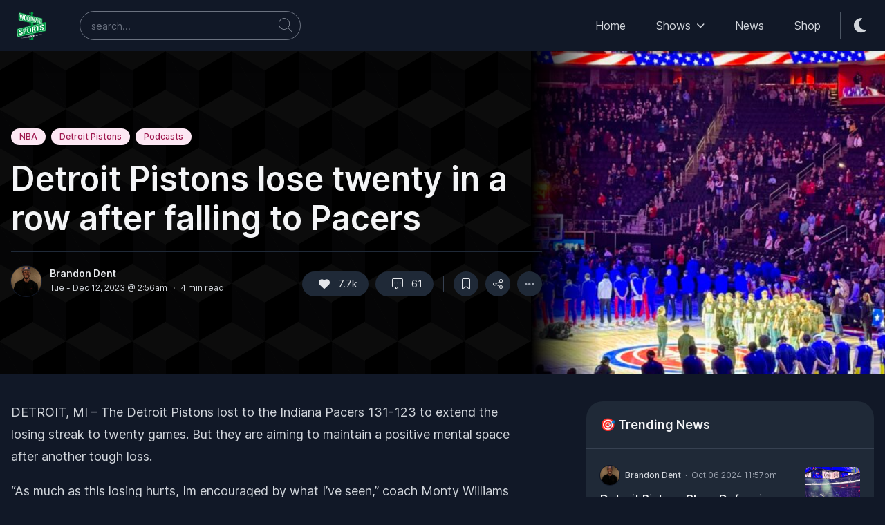

--- FILE ---
content_type: text/html
request_url: https://woodwardsports.com/news/detroit-pistons-lose-twenty-in-a-row-after-falling-to-pacers
body_size: 19830
content:
<!DOCTYPE html><html class="dark" lang="en"><head><meta charset="utf-8" /><meta content="yes" name="mobile-web-app-capable" /><meta content="black-translucent" name="apple-mobile-web-app-status-bar-style" /><meta content="width=device-width, initial-scale=1, maximum-scale=1, user-scalable=no, viewport-fit=cover" name="viewport" /><link href="/images/apple-touch-icon.png" rel="apple-touch-icon" sizes="180x180" /><link href="/images/favicon-32x32.png" rel="icon" sizes="32x32" type="image/png" /><link href="/images/favicon-16x16.png" rel="icon" sizes="16x16" type="image/png" /><link href="/images/site.webmanifest" rel="manifest" /><link color="#5bbad5" href="/images/safari-pinned-tab.svg" rel="mask-icon" /><meta content="#da532c" name="msapplication-TileColor" /><meta content="#ffffff" name="theme-color" /><link href="https://site-assets.fontawesome.com/releases/v6.2.1/css/all.css" rel="stylesheet" />
<script type="module" src="/dist/assets/index-00460255.js" defer /></script>
<link rel="stylesheet" href="/dist/assets/index-ad27885d.css"/><title>Detroit Pistons lose twenty in a row after falling to Pacers</title><meta content="Detroit Pistons lose twenty in a row after falling to Pacers" name="og:title" /><meta content="The Detroit Pistons start fast but lose late to the Indiana Pacers 131-123 to extend the losing streak to twenty games." name="og:description" /><meta content="https://wp.woodwardsports.com/wp-content/uploads/2023/12/IMG_0280-600x400.jpeg" name="og:image" /><meta content="post" name="og:type" /></head><body class="relative bg-white text-base dark:bg-neutral-900 text-neutral-900 dark:text-neutral-200" data-controller="base"><div class="wsn-header sticky w-full left-0 right-0 z-50 shadow-black/5 shadow-xl" data-controller="nav" id="wsn-header-wrapper" style="top: 0px"><div class="duration-150 transition-all" id="wsn-header"><div class="bg-white dark:bg-neutral-900"><div class="main-nav relative"><div class="container py-2 md:py-4 relative flex justify-between items-center space-x-4 xl:space-x-8"><div class="flex justify-start flex-grow items-center space-x-3 sm:space-x-8 lg:space-x-10"><a class="ttnc-logo inline-block text-primary-6000" href="/"><svg height="41" viewBox="0 0 606.2 597.4" width="59" xmlns="http://www.w3.org/2000/svg"><path d="M587.7 220.4c-18.1 4.3-44.5 10.5-54.2 12.9l-.1-.1-.1-64.7c.1-7 .3-14.1-.2-21-.3-4.3-3.3-7.9-7.4-9-1-.3-2.1-.5-3-.9-43.6-11-87-22.7-130.6-33.6-20-5.7-39.7-10.4-59.4-17 0 0 0-.1-.1-.1-.4-11.7-.7-23.1-.2-36.4.1-1.8 1.2-3.5 2.8-4.3 1.6-.8 3.2-1.6 4.6-2.7 2-1.5 3-3.9 2.9-6.4-.1-2.8-.2-5.7-.2-8.5 0-1.4-.3-2.8-.8-4.1-.8-1.8-2.2-3.2-3.9-4.1-1.3-.7-2.6-1.3-3.9-2-1-.5-1.6-1.5-1.6-2.6 0-1.6-.1-3.2-.1-4.8 0-2.3-1.3-4.3-3.3-5.4C318-.4 304.5-.1 292.4.3c-7.5 1.2-16.1 1.9-21.8 7.3-.7.7-1.1 1.7-1.1 2.7 0 2.5 0 5.1-.1 7.6 0 0 0 .1-.1.1-2.4 1-4.7 2.1-7 3.2-1.2.6-2 1.7-2.2 3-.5 5-.5 10-.4 15.1 0 1.8 1 3.5 2.6 4.4 2.3 1.4 4.6 2.7 7 4v.1c.3 7.1.8 15.6.7 24.5-5.1-1.2-9.2-2.2-11.1-2.7C192.6 52.3 126.3 35.1 60 18.1c-.9-.2-1.8-.5-2.7-.7-5-1.1-10.2.1-14.2 3.2l-.2.2c-6.9 5.3-11 13.4-11.2 22v5.5c.2 31.7-.1 97.3-.2 125.8 0 7.9 5.6 14.8 13.5 16.2l219.5 39.8v67.8c-34.2 8.2-68.4 16.5-102.6 24.8C116 333.8 70 347.2 23.6 356.1c-1.6.3-3.2.7-4.8 1.1-10.2 2.4-17.3 11.5-17.2 21.9v.2c0 32.3-1 100.9-1.5 135.9-.2 11 9.9 19.3 20.7 17 77-16.5 170.9-37.3 244.4-52.7.1 0 .1 0 .1.1 0 6.3-.2 12.7-.2 19l.1.1 12.1-2.4s-.1-19.8-.2-19.7l11.6-1.5c.1 0 .6 19 .6 19 0 .1 58.8-11.6 58.8-11.6v-20.8s0-.1.1-.1c67.1-14.8 204.7-42 246-50.1 7-1.4 12-7.5 12.1-14.7 0-33 0-123.7-.1-161.8-.2-9.7-9.1-16.8-18.5-14.6zm-300.3 71.9c-.1.1-.1.1 0 0-3.7 1-7.4 1.9-11 2.7-.1 0-.1 0-.1-.1l-.2-63 11.3 1.7v58.7zm10-213.6c-4.7-1.1-10.6-2.5-16.4-3.9-.2-10.9-1-20.2-1.6-31.5 0 0 0-.1-.1-.1-2.7-.9-5-2.3-6.8-4.4-3.2-3.7-2.3-8.6 2-10.9 2.1-1.1 4.2-2.1 6.3-3.1l.1-.1v-8c0-1.6 1.1-3 2.7-3.4 4.1-.9 8.2-1.8 12.4-1.9 1.5 0 1.9 2.1.4 2.6-1 .3-2 .6-2.9.9 0 0-.1 0-.1.1-.2 2.4-.4 4.8-.6 7.3-.1 2-1.7 4.3-3.6 5.2-3.5 1.6-6.5 3.8-5.8 7.4.3 1.7 1.6 3.1 3.3 3.7 2.4.9 3.8.9 6.1 1.8l.1.1c.1 10.7.7 20.4.9 31 0 1.2.6 2.3 1.5 3 .9.7 1.9 1.4 2.9 2 1.2.7.5 2.5-.8 2.2zm132.1 179.7c-28.9 6.9-57.8 13.8-86.7 20.8-.1 0-.1 0-.1-.1l.1-36 86.7 15.1c.1 0 .1.1 0 .2zM290.9 546.9l1.3 39c-5.2.2-7.7.2-12.9.4 0 0-.6-25.4-.6-38l-17.6 2.6c-.1 10.9-.6 29.3-.9 39.4-.1 3.9 3 7.1 6.9 7.1l70.2-.2c3.9 0 7-3.1 7.1-7l.3-51.1-53.8 7.8z" fill="#009843"></path><path d="M593.9 237.1c0-2.9-2.7-5.1-5.6-4.4-2.4.6-4.8 1.1-5.2 1.2-2.5.6-5 1.2-7.5 1.9-13.8 3.4-27.6 6.8-41.5 10.2-3 .7-6 1.5-9 2.2-1.5.4-2.9-.8-2.9-2.3l-.2-89.3c0-3.8-2.6-7.1-6.3-8.1L57.9 31.1c-5.9-1.6-11.8 2.9-11.8 9l-1.7 126.8c-.1 6 4.2 11.2 10.2 12.3l432.2 75.4c1.5.3 1.6 2.4.1 2.7-8.3 2-16.5 4-24.8 6-23.4 5.6-392.3 93.5-442.2 105.3-3.3.8-5.6 3.7-5.6 7.1-.2 24.7-1 121.7-1.1 136.3 0 5 4.5 8.8 9.5 7.8 17-3.6 34.1-7.3 51.1-10.9 17-3.7 34-7.3 50.6-10.9 45.5-9.8 92.4-20 138.8-29.7l83.3-18c45.4-10 91.5-19.9 136.2-29.5 28.3-6.1 88.2-18.9 106.7-22.9 3.3-.7 5.6-3.6 5.6-6.9-.2-7.4-1.1-153.9-1.1-153.9zM49 162.4l2.1-115.8c.1-6.1 5.9-10.5 11.8-9 66.3 16.9 395.9 101 448.3 114.4 3.7.9 6.2 4.2 6.2 8v87c0 1.7-1.1 3.1-2.8 3.5-2.7.6-5.3 1.3-8 1.9-1 .2-2 .3-3 .1L59.2 174.8c-6-1.1-10.3-6.3-10.2-12.4zM590 387c0 3.4-2.4 6.2-5.7 6.9C526.9 406.3 46.9 509.8 27.4 514c-4.9 1.1-8.6-2.7-8.6-7.8.1-12.9.9-109.5 1-125.3 0-3.6 1.5-6.8 5.1-7.6l559.4-134.8c2.8-.6 5.5 1.5 5.5 4.4 0 16 .2 137.6.2 144.1zm-50.6 84.2-142.5 28.7-2.6.6-.9-4.7 3.5-.6zm0 6.6-142.5 28.7-2.6.5-.9-4.6 3.5-.6zm0-13.1-142.5 28.7-2.6.6-.9-4.7 3.5-.6zM223.3 536l-146 24.6 145.1-29.3zm0 6.1-146 24.6 145.1-29.2zm0-13.8-146 24.6 145.1-29.3zm24.3-20.1.9 2.2 2.8 36.5-4.4.8-3.1-38.8 3.8-.7zm1.9 4.7 6.3 14.2 1 13.8-6.3-14.6-1-13.4zm8.3 30.6-2.7-36.7 4.4-.9 2.8 39.1-3.6.6-.9-2.1zm8.2.8-2.7-39.1 5.3-1 2.6 39.3-5.2.8zm3.5-40.4 5.9-1.2.3 5-5.9 1.1-.3-4.9zm1.1 16.7 3.9-.7.3 5-3.9.7-.3-5zm1.1 17.8 5.8-1.1.3 4.8-5.8 1-.3-4.7zm4.4-35.8 14.8-2.9.3 5.4-14.8 2.9-.3-5.4zm10.5 4.5 1.8 33.1-5.3.9-1.9-33 5.4-1zm15.9 30.6-4.4.8-6.4-39 4.7-.9 2.9 20.7 3.2 18.4zm1.6-21.8-1.1 19.6-2.8-16.4 1.2-18.4 2.7 15.2zm-2.2-18.4 4.1-.8 3.3 20.7 3.1 18.5-4 .7-6.5-39.1zm8.4 19.8 1.1-21.6 4.8-.9-2.9 41-3-18.5zm16.2-19.6c-.6.2-1.1.6-1.4 1.1-.4.5-.6 1.1-.8 1.8-.2.7-.3 1.4-.4 2.1-.1.8-.1 1.5 0 2.2l.6 17.7c0 .7.1 1.4.2 2.1.1.7.3 1.3.5 1.9.2.6.5 1 .9 1.4.4.3.9.5 1.5.5l.2 5.5c-1.6.2-2.9.1-4-.5-1.1-.5-2-1.3-2.6-2.4-.7-1.1-1.2-2.4-1.5-4-.3-1.6-.5-3.3-.6-5.1l-.5-14.3c-.1-1.9 0-3.7.2-5.5.2-1.7.6-3.3 1.2-4.7.6-1.4 1.4-2.6 2.5-3.6s2.4-1.7 4-2v5.8zm.7-5.9c1.6-.2 3-.1 4.1.5 1.1.5 2 1.4 2.7 2.5.7 1.1 1.2 2.5 1.5 4.2.3 1.6.5 3.4.6 5.4l.4 14.2c0 1.9 0 3.6-.3 5.3-.2 1.7-.7 3.2-1.3 4.5-.6 1.3-1.4 2.5-2.5 3.4-1 .9-2.4 1.6-3.9 1.9l-.2-5.5c.6-.2 1.1-.5 1.4-1 .4-.5.6-1 .8-1.7.2-.6.3-1.3.4-2.1.1-.7.1-1.5 0-2.2l-.5-17.7c0-.7-.1-1.5-.2-2.2-.1-.7-.3-1.4-.5-2-.2-.6-.6-1-.9-1.4-.4-.3-.9-.5-1.5-.5l-.1-5.6zm13.2 39.1-1-40.8 5.6-1.1.9 40.9-5.5 1zm5.9-24.6 1.8-.3c.6-.1 1.1-.4 1.4-.9.4-.5.6-1.1.8-1.8.2-.7.3-1.4.4-2.1.1-.7.1-1.3.1-1.8s0-1.1-.1-1.8-.2-1.3-.4-1.9c-.2-.6-.5-1-.8-1.4-.3-.4-.8-.5-1.3-.4l-2 .4-.1-5.5.8-.2c1.5-.3 2.9-.3 4-.1 1.2.2 2.2.7 3 1.4.8.7 1.5 1.8 1.9 3 .4 1.3.7 2.9.7 4.8v2.9c0 1-.2 2-.4 2.9-.2 1-.6 1.9-1.1 2.7-.5.9-1.3 1.7-2.2 2.4l4.8 19.1-5.7 1-4-18.2-1.3.2-.3-4.4zm13.8 21.1-.5-41.2 5.7-1.1.4 41.3-5.6 1zm6.2-26.3 4.8-17.2 6.4-1.3-6.6 20.2 7.4 21.3-5.9 1.1-6.1-18.6v-5.5z" fill="#FFF"></path><path d="M87.9 167.4c-6.3-1.1-9.4-1.7-15.8-2.9-4.8-38.8-9.5-77.7-14.2-116.5 6.8 1.7 10.2 2.5 16.9 4.1 2 20.1 3.9 40.1 5.9 60.2 2.4 18.3 4.8 36.7 7.2 55.1zm9.9-58.6L90 161.6c-2.1-16.3-4.2-32.5-6.3-48.8 2.7-16.1 5.5-32.2 8.2-48.3 2.1 14.8 4 29.6 5.9 44.3zM94 56.7c5.8 1.4 8.6 2.1 14.3 3.5 2.4 19.8 4.9 39.7 7.3 59.5 2.3 18 4.6 35.9 6.9 53.9-5.5-1-8.3-1.5-13.8-2.5C103.8 133 98.9 94.9 94 56.7zm24.8 63.7c2.5-18.6 5.1-37.2 7.6-55.8 6.3 1.5 9.5 2.3 15.7 3.8-5.5 35.3-11.1 70.5-16.6 105.8-2.3-18-4.5-35.9-6.7-53.8zM174.2 89c-1.9-.2-3.4.1-4.6.9-1.2.8-2.1 2-2.9 3.5-.7 1.5-1.2 3.2-1.5 5-.3 1.9-.4 3.8-.5 5.7-.2 15.6-.5 31.2-.7 46.8 0 1.9.1 3.9.3 5.9.2 2 .6 3.9 1.3 5.6.6 1.7 1.5 3.3 2.7 4.6 1.2 1.3 2.7 2.3 4.6 2.9-.1 5.9-.1 8.8-.2 14.7-5-1.1-9.2-2.9-12.6-5.5-3.4-2.6-6.1-5.7-8.2-9.4-2-3.7-3.5-7.8-4.3-12.3-.8-4.5-1.2-9.3-1.1-14.3.2-12.8.4-25.5.6-38.3.1-5.1.6-9.7 1.6-13.9 1-4.2 2.5-7.8 4.7-10.6 2.1-2.8 5-4.8 8.4-5.9 3.5-1.1 7.7-1.2 12.7-.2-.2 6-.2 8.9-.3 14.8zm2.9-14c5 1.4 9.1 3.5 12.4 6.2 3.3 2.7 5.9 6 7.9 9.7 2 3.7 3.3 7.8 4.1 12.3.8 4.5 1.1 9.2 1.1 14.1-.2 12.2-.4 24.4-.6 36.7-.1 4.8-.6 9.3-1.5 13.4s-2.4 7.6-4.4 10.5c-2 2.9-4.7 5-8.1 6.4-3.4 1.4-7.5 1.7-12.6 1 .1-5.9.1-8.8.2-14.7 1.9.1 3.4-.2 4.6-1.1 1.2-.8 2.1-2 2.8-3.5.7-1.5 1.1-3.2 1.4-5.1.3-1.9.4-3.8.4-5.7.2-15.4.5-30.9.7-46.3 0-1.9-.1-3.8-.3-5.8-.2-2-.6-3.9-1.3-5.6-.6-1.8-1.5-3.3-2.7-4.7-1.2-1.4-2.7-2.4-4.5-3.1.3-5.9.3-8.9.4-14.7zm60.3 28.9c-1.7-.2-3.2.1-4.3.9-1.1.8-2 1.9-2.6 3.4-.7 1.4-1.1 3.1-1.4 4.9-.3 1.8-.4 3.7-.4 5.5-.2 15-.4 30.1-.7 45.1 0 1.9.1 3.7.3 5.7.2 1.9.6 3.7 1.2 5.4.6 1.7 1.4 3.2 2.5 4.4 1.1 1.3 2.5 2.2 4.2 2.7-.1 5.7-.1 8.5-.2 14.2-4.7-1-8.6-2.7-11.7-5.2-3.1-2.5-5.7-5.5-7.6-9-1.9-3.5-3.2-7.5-4-11.9-.8-4.4-1.1-9-1.1-13.7l.6-36.9c.1-4.9.6-9.3 1.4-13.4.9-4.1 2.3-7.5 4.3-10.2 2-2.7 4.6-4.7 7.8-5.8 3.2-1.1 7.2-1.2 11.8-.3.1 5.7 0 8.5-.1 14.2zm2.8-13.6c4.6 1.3 8.5 3.3 11.5 5.9 3.1 2.6 5.5 5.7 7.3 9.3 1.8 3.6 3.1 7.5 3.8 11.8.7 4.3 1.1 8.9 1 13.6-.2 11.8-.3 23.6-.5 35.4-.1 4.6-.5 9-1.4 12.9-.8 4-2.2 7.3-4.1 10.1-1.9 2.8-4.4 4.9-7.5 6.2-3.1 1.4-7 1.7-11.7 1 .1-5.7.1-8.5.2-14.2 1.8.1 3.2-.3 4.3-1.1 1.1-.8 2-2 2.6-3.4.6-1.4 1.1-3.1 1.3-4.9.2-1.8.4-3.7.4-5.5.2-14.9.4-29.7.7-44.6 0-1.8-.1-3.7-.2-5.6-.2-1.9-.6-3.7-1.2-5.4-.6-1.7-1.4-3.2-2.5-4.5-1.1-1.3-2.5-2.3-4.2-2.9.1-5.6.1-8.4.2-14.1zm32.9 110.6c.5-33.4.9-66.9 1.4-100.3 6.1 1.5 9.2 2.2 15.2 3.7-.5 33.1-.9 66.3-1.4 99.4-6-1.1-9.1-1.7-15.2-2.8zm17.8-9.4c.2 0 .3 0 .4.1 2.3.4 4.2.6 5.8.6 1.5-.1 2.7-.5 3.6-1.2.9-.7 1.5-1.8 1.9-3.2.4-1.4.6-3.3.6-5.7.2-17 .5-34.1.7-51.1 0-2-.2-3.7-.6-5.1-.4-1.5-1.1-2.7-2-3.8-.9-1.1-2.1-2-3.6-2.7-1.4-.7-3.2-1.3-5.2-1.8-.3-.1-.4-.1-.7-.2.1-5 .1-7.5.2-12.6.2.1.3.1.6.1 5.3 1.3 9.7 3 13 5.1 3.4 2.1 6 4.7 8 7.7 1.9 3 3.2 6.6 3.9 10.7.7 4.1 1 8.7.9 13.9-.2 11.2-.3 22.5-.5 33.7 0 3.5-.2 6.8-.5 9.7-.3 2.9-.8 5.6-1.6 7.9-.7 2.3-1.7 4.3-3 5.9-1.3 1.6-2.9 2.9-4.8 3.8-2 .9-4.3 1.4-7.1 1.6-2.8.1-6.1-.1-9.9-.8-.2 0-.3 0-.4-.1.2-4.9.2-7.4.3-12.5zm55.3 22.6c-4.6-.8-6.9-1.3-11.6-2.1-3.5-33.1-7-66.3-10.5-99.4 5 1.2 7.5 1.8 12.4 3 1.5 17.2 2.9 34.3 4.4 51.5 1.7 15.7 3.5 31.4 5.3 47zm7.3-50.4c-1.9 15.2-3.8 30.4-5.6 45.5-1.6-13.9-3.1-27.8-4.7-41.7l6-41.7c1.4 12.7 2.8 25.3 4.3 37.9zm-2.9-44.7c4.2 1 6.4 1.5 10.5 2.6 1.8 17 3.7 34 5.5 51 1.7 15.4 3.4 30.8 5.2 46.2-4.1-.7-6.1-1.1-10.2-1.9-3.7-32.6-7.3-65.2-11-97.9zm18.3 54c1.8-16.1 3.7-32.1 5.5-48.2 4.7 1.1 7 1.7 11.6 2.8-4.1 30.5-8.1 61-12.2 91.5-1.6-15.3-3.2-30.7-4.9-46.1zm36.2-6c-1.6 10.7-2.3 16-3.9 26.7l7.5 1.5c.4 3.9.6 5.9 1 9.8-3.8-.7-5.7-1.1-9.6-1.9-1.4 8-2.1 12.1-3.5 20.2-5.2-.9-7.8-1.4-13.2-2.4 5.7-29.9 11.3-59.8 17-89.7 1.7 11.9 3.2 23.8 4.7 35.8zm-2.4-35.3c4 1 6 1.5 9.9 2.4 4.7 31.5 9.4 63.1 14.2 94.6-4.9-.9-7.3-1.3-12.3-2.2-2.5-20.1-4.9-40.1-7.4-60.2-1.4-11.5-2.9-23.1-4.4-34.6zm29.7 98.1c.4-30.2.7-60.4 1.1-90.6 5 1.2 7.5 1.8 12.4 3-.3 29.9-.7 59.9-1 89.8-4.9-.9-7.4-1.3-12.5-2.2zm15-49.4c1.5.3 2.3.5 3.8.8 1.3.3 2.4 0 3.2-.7.8-.8 1.4-1.8 1.9-3.1s.8-2.6.9-4.1c.2-1.5.2-2.8.3-3.9 0-1.1 0-2.4-.1-3.9s-.4-2.9-.7-4.4c-.4-1.4-.9-2.6-1.7-3.7-.7-1.1-1.7-1.7-2.9-2-1.7-.4-2.6-.6-4.4-1 .1-4.7.1-7.1.1-11.8.7.2 1 .2 1.7.4 3.3.8 6.1 2 8.6 3.5s4.6 3.4 6.3 5.7c1.7 2.3 3 5 3.8 8.1.8 3.1 1.2 6.7 1.2 10.7 0 2-.1 4.1-.3 6.1-.1 2.1-.5 4-1.1 5.8-.6 1.8-1.4 3.4-2.6 4.9-1.2 1.4-2.8 2.5-4.8 3.3 3 15.1 6.1 30.2 9.1 45.4-4.9-.9-7.3-1.3-12.3-2.2l-7.5-43.2c-1.1-.2-1.7-.3-2.8-.6.3-4 .3-6 .3-10.1zm28.2 57.2c.3-29.3.7-58.6 1-88 4.7 1.1 7.1 1.7 11.7 2.8-.3 29.1-.6 58.2-1 87.2-4.6-.7-7-1.2-11.7-2zm13.7-8.6c.1 0 .2 0 .3.1 1.8.3 3.3.5 4.4.4 1.2-.1 2.1-.5 2.8-1.1.7-.6 1.2-1.6 1.5-2.9.3-1.3.4-2.9.5-5 .2-15 .3-30 .5-44.9 0-1.7-.1-3.2-.5-4.5-.3-1.3-.8-2.4-1.6-3.3-.7-.9-1.6-1.7-2.7-2.3-1.1-.6-2.4-1.1-4-1.4-.2 0-.3-.1-.5-.1 0-4.4.1-6.6.1-11 .2 0 .3.1.4.1 4.1 1 7.4 2.4 10.1 4.1 2.6 1.8 4.7 4 6.1 6.6 1.5 2.6 2.5 5.7 3.1 9.3.5 3.6.8 7.6.7 12.2-.1 9.9-.2 19.8-.3 29.6 0 3.1-.2 6-.4 8.6-.2 2.6-.6 4.9-1.2 7-.6 2.1-1.3 3.8-2.3 5.3-1 1.4-2.2 2.6-3.7 3.4-1.5.8-3.3 1.4-5.5 1.5-2.1.2-4.7 0-7.6-.5-.1 0-.2 0-.3-.1 0-4.5 0-6.7.1-11.1zM81.8 483.2c-5.9 1.1-11.1 1.2-15.5.3-4.4-.8-8.1-2.3-11.1-4.5s-5.4-4.9-7.1-8.1c-1.7-3.2-2.8-6.7-3.4-10.5l24.5-9.2c.2 2.2.5 4.3 1 6.4.4 2.1 1.1 4 2 5.7.9 1.7 2.1 3 3.5 4s3.3 1.5 5.5 1.4l.6 14.5zm-11.6-48-5.8-2.7c-2.7-1.1-5.3-2.3-7.9-3.6-2.6-1.3-4.9-2.8-6.9-4.5-2-1.7-3.7-3.8-5-6.2-1.3-2.4-2-5.3-2.2-8.6-.2-3.9.5-7.6 2-11.2 1.5-3.5 3.7-6.8 6.7-9.8 2.9-3 6.5-5.6 10.7-7.9 4.2-2.3 8.9-4.2 14.1-5.6l.7 14.4c-1.7.5-3.2 1.2-4.5 2.1-1.3.9-2.3 1.9-3.2 3-.8 1.1-1.4 2.3-1.8 3.6-.4 1.3-.5 2.6-.5 3.9.1 1.8.5 3.3 1.1 4.7.7 1.4 1.6 2.6 2.7 3.7s2.4 2.1 3.9 2.9c1.5.9 3.1 1.7 4.8 2.4.8.3 1.8.8 3.1 1.4 1.3.6 2.6 1.2 4.1 1.8l-16.1 16.2zm19-14.8 3 1.3c3.5 1.6 6.8 3.3 10 5 3.1 1.8 5.9 3.8 8.2 6 2.4 2.2 4.3 4.8 5.7 7.7 1.5 2.9 2.3 6.2 2.4 10 .2 3.7-.6 7.2-2.3 10.6-1.7 3.4-4 6.4-7 9.2-3 2.8-6.5 5.2-10.6 7.3-4.1 2.1-8.4 3.7-13 4.8l-.6-14.1c1.8-.5 3.3-1.1 4.5-1.9 1.2-.8 2.2-1.7 2.9-2.7.7-1 1.3-2.1 1.6-3.3.3-1.2.4-2.4.3-3.8-.1-2.2-.7-4.2-1.7-6-1.1-1.8-2.4-3.5-4.1-5-1.7-1.5-3.6-2.9-5.7-4.1-2.1-1.2-4.3-2.4-6.5-3.4l-3.2-1.5 16.1-16.1zM79.8 374c4.8-1 9.4-1.4 13.6-1 4.2.4 7.9 1.4 11.1 3 3.2 1.6 5.7 3.8 7.7 6.6s3.1 6 3.5 9.6l.1 2.2-25.3 8.8v-3.5c-.2-1.3-.5-2.6-.9-4-.4-1.3-1-2.5-1.8-3.6s-1.7-1.9-2.9-2.5c-1.2-.6-2.6-.9-4.3-.9l-.8-14.7zm78.1 90.6-25.1 5.5-4.3-105.3 25.3-5.9 4.1 105.7zm0-106.7 5.3-1.2c6.5-1.5 12-2.1 16.5-1.7 4.6.4 8.3 1.5 11.3 3.5 2.9 2 5.1 4.7 6.5 8 1.4 3.4 2.2 7.4 2.3 11.9.2 5.6-.5 10.6-2.1 14.9-1.6 4.3-4 8-7.3 11.2-3.3 3.2-7.4 5.9-12.3 8.1-4.9 2.2-10.6 4.1-17.1 5.5l-1 .2-.5-13.5 2.1-.5c3.3-.7 5.8-1.7 7.7-2.8 1.9-1.1 3.2-2.5 4.1-4.2.9-1.7 1.5-3.6 1.7-5.9.2-2.3.2-4.9.1-7.9-.1-2.4-.3-4.6-.8-6.5-.4-1.9-1.3-3.4-2.8-4.4-1.4-1.1-3.5-1.6-6.2-1.8-2.7-.1-6.5.4-11.2 1.5l4-.9-.3-13.5zm91.7-8.3c-2.8.9-5.1 2.1-6.8 3.6-1.7 1.5-3.1 3.2-4 5.1-1 1.9-1.6 3.8-1.9 5.9-.3 2-.4 4-.3 5.9L238 417c.1 1.9.3 3.8.7 5.7.4 1.9 1.1 3.5 2.2 4.9 1 1.4 2.5 2.5 4.3 3.2 1.8.7 4.1.9 6.9.5l.4 14.7c-7.5 1.5-13.7 1.8-18.8.9-5.1-.9-9.2-2.6-12.3-5.1-3.1-2.6-5.4-5.9-6.9-9.9-1.4-4-2.2-8.4-2.4-13.3l-1.3-37.8c-.2-5 .3-9.9 1.4-14.6 1.1-4.7 3.2-9.1 6.1-13.1 2.9-4 6.9-7.6 11.9-10.8 5-3.2 11.3-5.7 18.8-7.7l.6 15zm3.6-16c7.6-1.6 13.9-1.9 19.1-1.1 5.2.8 9.4 2.5 12.6 5.1 3.2 2.6 5.6 6 7 10.2 1.5 4.1 2.2 8.8 2.4 13.9l1 37.9c.1 5-.4 9.8-1.6 14.5-1.2 4.7-3.3 9-6.3 13s-7 7.5-12 10.7c-5 3.1-11.3 5.6-18.9 7.4l-.4-14.7c2.8-.9 5.1-2 6.9-3.5 1.8-1.5 3.1-3.1 4-5 .9-1.8 1.6-3.8 1.9-5.8.3-2 .4-4 .4-6l-1.4-47.1c-.1-1.9-.3-3.9-.7-5.8-.4-1.9-1.2-3.6-2.2-5-1.1-1.4-2.5-2.5-4.3-3.2-1.8-.7-4.1-.8-7-.4l-.5-15.1zm60.4 97-2.7-108.4 26.7-6.2 2.5 108.9-26.5 5.7zm29.2-69.4 8.4-1.9c2.9-.7 5.2-1.8 6.9-3.3 1.7-1.6 3.1-3.3 4-5.2.9-1.9 1.5-3.8 1.8-5.7.3-1.9.4-3.6.4-4.9 0-1.4-.2-3-.5-4.7-.3-1.7-.9-3.3-1.9-4.7-.9-1.4-2.2-2.5-3.8-3.2-1.6-.7-3.8-.8-6.4-.2l-9.6 2.2-.3-14.4 3.7-.9c7.1-1.7 13.5-2.6 19.1-2.7 5.6-.2 10.4.5 14.3 1.9 3.9 1.5 6.9 3.8 8.9 7 2.1 3.2 3.1 7.3 3.2 12.3 0 2.5 0 5.1-.3 7.8-.2 2.7-.9 5.3-2.1 8-1.2 2.7-3 5.4-5.6 8-2.5 2.7-6.1 5.2-10.6 7.7L395 413l-27.4 6-18.5-47-6 1.3-.3-12.1zm53.8-59 75.9-17.7.2 15-75.8 17.5-.3-14.8zm52 6 1.3 92.7-27.3 6-1.5-92.3 27.5-6.4zm71.2 79.5c-6.7 1.2-12.5 1.4-17.3.5-4.9-.8-8.9-2.4-12.2-4.7-3.3-2.3-5.8-5.2-7.6-8.6-1.8-3.4-2.9-7.1-3.3-11.2l27.8-10.2c.1 2.3.4 4.6.8 6.9.4 2.3 1.1 4.3 2 6.1.9 1.8 2.2 3.2 3.7 4.3 1.6 1.1 3.6 1.6 6.1 1.5v15.4zm-10.9-51.2-6.4-2.8c-3-1.2-5.8-2.4-8.6-3.8-2.8-1.3-5.3-2.9-7.5-4.8-2.2-1.8-4-4-5.3-6.6-1.3-2.6-2-5.6-2.1-9.2 0-4.2.8-8.2 2.7-12 1.8-3.8 4.5-7.3 7.9-10.6 3.4-3.2 7.5-6.1 12.3-8.7 4.8-2.5 10.1-4.6 16-6.2l.1 15.4c-2 .6-3.7 1.4-5.1 2.4-1.5 1-2.7 2.1-3.7 3.3-1 1.2-1.7 2.5-2.1 3.8-.5 1.4-.7 2.7-.7 4.1 0 1.9.4 3.6 1.1 5.1.7 1.5 1.6 2.8 2.9 3.9 1.2 1.2 2.6 2.2 4.3 3.1 1.6.9 3.4 1.7 5.3 2.5.8.4 2 .8 3.4 1.5 1.4.6 2.9 1.3 4.5 1.9l-19 17.7zm21.8-16.1 3.3 1.3c3.9 1.7 7.5 3.4 10.9 5.3 3.4 1.9 6.4 4 9 6.3 2.5 2.4 4.6 5.1 6.1 8.2 1.5 3.1 2.3 6.6 2.3 10.7 0 3.9-1 7.7-3 11.3-2 3.6-4.7 6.9-8.2 10-3.5 3-7.5 5.7-12.1 8s-9.5 4.1-14.8 5.3l-.1-15.2c2-.5 3.7-1.2 5.1-2.1 1.4-.8 2.5-1.8 3.4-2.9.9-1.1 1.5-2.3 1.9-3.6.4-1.3.6-2.6.6-4 0-2.3-.6-4.5-1.7-6.4-1.1-1.9-2.6-3.7-4.4-5.3-1.8-1.6-3.9-3.1-6.2-4.4-2.3-1.3-4.7-2.5-7.1-3.5l-3.5-1.5 18.5-17.5zm-8.5-49.6c5.5-1.2 10.5-1.6 15.2-1.2 4.7.4 8.8 1.4 12.2 3.1 3.5 1.7 6.3 4 8.3 7 2.1 2.9 3.2 6.3 3.5 10.2v2.4l-28.7 9.7c0-.6 0-1.2.1-1.9.1-.6.1-1.3.1-2-.1-1.4-.4-2.8-.8-4.2-.4-1.4-1-2.7-1.9-3.8-.8-1.1-1.9-2-3.2-2.7-1.3-.7-2.9-1-4.8-.9v-15.7z" fill="#FFF"></path></svg></a><div class="hidden sm:block flex-grow max-w-xs"><form action="/search" class="relative" data-nav-target="searchForm" method="GET"><input class="block w-full border-neutral-200 focus:border-primary-300 focus:ring focus:ring-primary-200/50 bg-white dark:border-neutral-500 dark:focus:ring-primary-500/30 dark:bg-neutral-900 rounded-full text-sm font-normal h-[42px] pl-4 py-3 pr-10 w-full" data-nav-target="searchInput" name="q" placeholder="search..." type="search" /><span class="absolute top-1/2 -translate-y-1/2 right-3 text-neutral-500 dark:text-neutral-400 cursor-pointer" data-action="click-&gt;nav#searchSubmit"><i class="fat fa-magnifying-glass text-xl"></i></span><input hidden="" type="submit" value="" /></form></div><div class="flex justify-center items-center gap-x-3 sm:hidden w-full"><a class="w-9 h-9 flex items-center justify-center rounded-full bg-neutral-100 hover:bg-neutral-200 text-xl dark:bg-neutral-800 dark:hover:bg-neutral-700 dark:text-neutral-300" href="https://twitter.com/WoodwardSports?ref=app" rel="noopener noreferrer" target="_blank" title="Catch WoodwardSports on Twitter"><i class="fab fa-twitter"></i></a><a class="w-9 h-9 flex items-center justify-center rounded-full bg-neutral-100 hover:bg-neutral-200 text-xl dark:bg-neutral-800 dark:hover:bg-neutral-700 dark:text-neutral-300" href="https://instagram.com/WoodwardSports?ref=app" rel="noopener noreferrer" target="_blank" title="Catch WoodwardSports on Instagram"><i class="fab fa-instagram"></i></a><a class="w-9 h-9 flex items-center justify-center rounded-full bg-neutral-100 hover:bg-neutral-200 text-xl dark:bg-neutral-800 dark:hover:bg-neutral-700 dark:text-neutral-300" href="https://tiktok.com/@woodwardsports?ref=app" rel="noopener noreferrer" target="_blank" title="Catch WoodwardSports on TikTok"><i class="fab fa-tiktok"></i></a><a class="w-9 h-9 flex items-center justify-center rounded-full bg-neutral-100 hover:bg-neutral-200 text-xl dark:bg-neutral-800 dark:hover:bg-neutral-700 dark:text-neutral-300" href="https://facebook.com/WoodwardSports?ref=app" rel="noopener noreferrer" target="_blank" title="Catch WoodwardSports on Facebook"><i class="fab fa-facebook-f"></i></a></div></div><div class="flex-shrink-0 flex items-center justify-end text-neutral-700 dark:text-neutral-100 space-x-1"><div class="hidden items-center xl:flex space-x-2"><ul class="nc-Navigation hidden lg:flex lg:flex-wrap lg:items-center lg:space-x-1 relative"><li class="menu-item"><a class="inline-flex items-center text-sm xl:text-base font-normal text-neutral-700 dark:text-neutral-300 py-2 px-4 xl:px-5 rounded-full hover:text-neutral-900 hover:bg-neutral-100 dark:hover:bg-neutral-800 dark:hover:text-neutral-200" href="/" rel="noopener noreferrer">Home</a></li><li class="menu-item menu-dropdown relative" data-controller="dropdown"><button aria-expanded="false" class="inline-flex items-center text-sm xl:text-base font-normal text-neutral-700 dark:text-neutral-300 py-2 px-4 xl:px-5 rounded-full hover:text-neutral-900 hover:bg-neutral-100 dark:hover:bg-neutral-800 dark:hover:text-neutral-200" data-action="dropdown#toggle click@window-&gt;dropdown#hide" rel="noopener noreferrer">Shows<i class="fas fa-chevron-down text-xs pl-2"></i></button><div class="sub-menu absolute z-10 min-w-[240px] pt-3 -left-[3.5em] hidden" data-dropdown-target="menu" data-transition-enter-active="transition ease-out duration-5" data-transition-enter-from="transform opacity-0 scale-95" data-transition-enter-to="transform opacity-100 scale-100" data-transition-leave-active="transition ease-in duration-5" data-transition-leave-from="transform opacity-100 scale-100" data-transition-leave-to="transform opacity-0 scale-95" tabindex="-1"><ul class="rounded-xl shadow-lg ring-1 ring-black/5 dark:ring-white/10 text-sm relative bg-white dark:bg-neutral-800 py-4 grid space-y-1"><li class="px-2"><a class="flex items-center font-normal text-neutral-6000 dark:text-neutral-300 py-2 px-4 rounded-md hover:text-neutral-700 hover:bg-neutral-100 dark:hover:bg-neutral-700 dark:hover:text-neutral-200" href="/watch/wake-up-woodward" rel="noopener noreferrer"><span class="flex-shrink-0">Sean Baligian in the Mornings</span></a></li><li class="px-2"><a class="flex items-center font-normal text-neutral-6000 dark:text-neutral-300 py-2 px-4 rounded-md hover:text-neutral-700 hover:bg-neutral-100 dark:hover:bg-neutral-700 dark:hover:text-neutral-200" href="/watch/big-d-energy" rel="noopener noreferrer"><span class="flex-shrink-0">Big D Energy</span></a></li><li class="px-2"><a class="flex items-center font-normal text-neutral-6000 dark:text-neutral-300 py-2 px-4 rounded-md hover:text-neutral-700 hover:bg-neutral-100 dark:hover:bg-neutral-700 dark:hover:text-neutral-200" href="/watch/ermanni-and-edwards" rel="noopener noreferrer"><span class="flex-shrink-0">The Braylon Edwards Show</span></a></li><li class="px-2"><a class="flex items-center font-normal text-neutral-6000 dark:text-neutral-300 py-2 px-4 rounded-md hover:text-neutral-700 hover:bg-neutral-100 dark:hover:bg-neutral-700 dark:hover:text-neutral-200" href="/watch/woodward-heavyweights" rel="noopener noreferrer"><span class="flex-shrink-0">Woodward Heavyweights</span></a></li></ul></div></li><li class="menu-item"><a class="inline-flex items-center text-sm xl:text-base font-normal text-neutral-700 dark:text-neutral-300 py-2 px-4 xl:px-5 rounded-full hover:text-neutral-900 hover:bg-neutral-100 dark:hover:bg-neutral-800 dark:hover:text-neutral-200" href="/news" rel="noopener noreferrer">News</a></li><li class="menu-item"><a class="inline-flex items-center text-sm xl:text-base font-normal text-neutral-700 dark:text-neutral-300 py-2 px-4 xl:px-5 rounded-full hover:text-neutral-900 hover:bg-neutral-100 dark:hover:bg-neutral-800 dark:hover:text-neutral-200" href="https://shop.woodwardsports.com/?ref=app" rel="noopener noreferrer">Shop</a></li></ul><div class="hidden sm:block h-10 border-l border-neutral-300 dark:border-neutral-6000"></div><button class="text-2xl w-10 h-10 rounded-full text-neutral-700 dark:text-neutral-300 hover:bg-neutral-100 dark:hover:bg-neutral-800 focus:outline-none flex items-center justify-center theme-icon-btn" data-action="click-&gt;nav#toggleTheme" data-tippy-content="Toggle Light/Dark Mode"><span class="sr-only">Toggle Theme</span><i class="fas fa-moon theme-icon"></i></button></div><div class="flex items-center space-x-1.5 xl:hidden"><div><button class="p-2.5 rounded-l text-3xl text-neutral-700 dark:text-neutral-300 focus:outline-none flex items-center justify-center" data-action="click-&gt;nav#toggleMobileMenu keydown.esc-&gt;nav#toggleMobileMenu"><i class="far fa-bars"></i></button></div></div></div></div></div></div></div><div class="relative z-50" id="mobileMenu"><div class="fixed inset-0 bg-neutral-900 bg-opacity-50 opacity-0 transition-opacity duration-300" data-action="click-&gt;nav#toggleMobileMenu" data-nav-target="mobileMenuBg" style="display: none;"></div><div class="fixed inset-y-0 left-0 w-screen max-w-sm h-screen overflow-y-auto z-50 opacity-100 transform duration-300 -translate-x-full" data-duration="300" data-nav-target="mobileMenuContent" style="display: none;"><div class="flex min-h-full"><div class="w-full max-w-sm overflow-hidden transition-all"><div class="w-full h-full py-2 transition transform shadow-lg ring-1 dark:ring-neutral-700 bg-white dark:bg-neutral-900 divide-y-2 divide-neutral-100 dark:divide-neutral-800 border-r border-transparent dark:border-neutral-700"><div class="py-6 px-5"><a class="ttnc-logo inline-block text-primary-6000" href="/"><svg height="41" viewBox="0 0 606.2 597.4" width="59" xmlns="http://www.w3.org/2000/svg"><path d="M587.7 220.4c-18.1 4.3-44.5 10.5-54.2 12.9l-.1-.1-.1-64.7c.1-7 .3-14.1-.2-21-.3-4.3-3.3-7.9-7.4-9-1-.3-2.1-.5-3-.9-43.6-11-87-22.7-130.6-33.6-20-5.7-39.7-10.4-59.4-17 0 0 0-.1-.1-.1-.4-11.7-.7-23.1-.2-36.4.1-1.8 1.2-3.5 2.8-4.3 1.6-.8 3.2-1.6 4.6-2.7 2-1.5 3-3.9 2.9-6.4-.1-2.8-.2-5.7-.2-8.5 0-1.4-.3-2.8-.8-4.1-.8-1.8-2.2-3.2-3.9-4.1-1.3-.7-2.6-1.3-3.9-2-1-.5-1.6-1.5-1.6-2.6 0-1.6-.1-3.2-.1-4.8 0-2.3-1.3-4.3-3.3-5.4C318-.4 304.5-.1 292.4.3c-7.5 1.2-16.1 1.9-21.8 7.3-.7.7-1.1 1.7-1.1 2.7 0 2.5 0 5.1-.1 7.6 0 0 0 .1-.1.1-2.4 1-4.7 2.1-7 3.2-1.2.6-2 1.7-2.2 3-.5 5-.5 10-.4 15.1 0 1.8 1 3.5 2.6 4.4 2.3 1.4 4.6 2.7 7 4v.1c.3 7.1.8 15.6.7 24.5-5.1-1.2-9.2-2.2-11.1-2.7C192.6 52.3 126.3 35.1 60 18.1c-.9-.2-1.8-.5-2.7-.7-5-1.1-10.2.1-14.2 3.2l-.2.2c-6.9 5.3-11 13.4-11.2 22v5.5c.2 31.7-.1 97.3-.2 125.8 0 7.9 5.6 14.8 13.5 16.2l219.5 39.8v67.8c-34.2 8.2-68.4 16.5-102.6 24.8C116 333.8 70 347.2 23.6 356.1c-1.6.3-3.2.7-4.8 1.1-10.2 2.4-17.3 11.5-17.2 21.9v.2c0 32.3-1 100.9-1.5 135.9-.2 11 9.9 19.3 20.7 17 77-16.5 170.9-37.3 244.4-52.7.1 0 .1 0 .1.1 0 6.3-.2 12.7-.2 19l.1.1 12.1-2.4s-.1-19.8-.2-19.7l11.6-1.5c.1 0 .6 19 .6 19 0 .1 58.8-11.6 58.8-11.6v-20.8s0-.1.1-.1c67.1-14.8 204.7-42 246-50.1 7-1.4 12-7.5 12.1-14.7 0-33 0-123.7-.1-161.8-.2-9.7-9.1-16.8-18.5-14.6zm-300.3 71.9c-.1.1-.1.1 0 0-3.7 1-7.4 1.9-11 2.7-.1 0-.1 0-.1-.1l-.2-63 11.3 1.7v58.7zm10-213.6c-4.7-1.1-10.6-2.5-16.4-3.9-.2-10.9-1-20.2-1.6-31.5 0 0 0-.1-.1-.1-2.7-.9-5-2.3-6.8-4.4-3.2-3.7-2.3-8.6 2-10.9 2.1-1.1 4.2-2.1 6.3-3.1l.1-.1v-8c0-1.6 1.1-3 2.7-3.4 4.1-.9 8.2-1.8 12.4-1.9 1.5 0 1.9 2.1.4 2.6-1 .3-2 .6-2.9.9 0 0-.1 0-.1.1-.2 2.4-.4 4.8-.6 7.3-.1 2-1.7 4.3-3.6 5.2-3.5 1.6-6.5 3.8-5.8 7.4.3 1.7 1.6 3.1 3.3 3.7 2.4.9 3.8.9 6.1 1.8l.1.1c.1 10.7.7 20.4.9 31 0 1.2.6 2.3 1.5 3 .9.7 1.9 1.4 2.9 2 1.2.7.5 2.5-.8 2.2zm132.1 179.7c-28.9 6.9-57.8 13.8-86.7 20.8-.1 0-.1 0-.1-.1l.1-36 86.7 15.1c.1 0 .1.1 0 .2zM290.9 546.9l1.3 39c-5.2.2-7.7.2-12.9.4 0 0-.6-25.4-.6-38l-17.6 2.6c-.1 10.9-.6 29.3-.9 39.4-.1 3.9 3 7.1 6.9 7.1l70.2-.2c3.9 0 7-3.1 7.1-7l.3-51.1-53.8 7.8z" fill="#009843"></path><path d="M593.9 237.1c0-2.9-2.7-5.1-5.6-4.4-2.4.6-4.8 1.1-5.2 1.2-2.5.6-5 1.2-7.5 1.9-13.8 3.4-27.6 6.8-41.5 10.2-3 .7-6 1.5-9 2.2-1.5.4-2.9-.8-2.9-2.3l-.2-89.3c0-3.8-2.6-7.1-6.3-8.1L57.9 31.1c-5.9-1.6-11.8 2.9-11.8 9l-1.7 126.8c-.1 6 4.2 11.2 10.2 12.3l432.2 75.4c1.5.3 1.6 2.4.1 2.7-8.3 2-16.5 4-24.8 6-23.4 5.6-392.3 93.5-442.2 105.3-3.3.8-5.6 3.7-5.6 7.1-.2 24.7-1 121.7-1.1 136.3 0 5 4.5 8.8 9.5 7.8 17-3.6 34.1-7.3 51.1-10.9 17-3.7 34-7.3 50.6-10.9 45.5-9.8 92.4-20 138.8-29.7l83.3-18c45.4-10 91.5-19.9 136.2-29.5 28.3-6.1 88.2-18.9 106.7-22.9 3.3-.7 5.6-3.6 5.6-6.9-.2-7.4-1.1-153.9-1.1-153.9zM49 162.4l2.1-115.8c.1-6.1 5.9-10.5 11.8-9 66.3 16.9 395.9 101 448.3 114.4 3.7.9 6.2 4.2 6.2 8v87c0 1.7-1.1 3.1-2.8 3.5-2.7.6-5.3 1.3-8 1.9-1 .2-2 .3-3 .1L59.2 174.8c-6-1.1-10.3-6.3-10.2-12.4zM590 387c0 3.4-2.4 6.2-5.7 6.9C526.9 406.3 46.9 509.8 27.4 514c-4.9 1.1-8.6-2.7-8.6-7.8.1-12.9.9-109.5 1-125.3 0-3.6 1.5-6.8 5.1-7.6l559.4-134.8c2.8-.6 5.5 1.5 5.5 4.4 0 16 .2 137.6.2 144.1zm-50.6 84.2-142.5 28.7-2.6.6-.9-4.7 3.5-.6zm0 6.6-142.5 28.7-2.6.5-.9-4.6 3.5-.6zm0-13.1-142.5 28.7-2.6.6-.9-4.7 3.5-.6zM223.3 536l-146 24.6 145.1-29.3zm0 6.1-146 24.6 145.1-29.2zm0-13.8-146 24.6 145.1-29.3zm24.3-20.1.9 2.2 2.8 36.5-4.4.8-3.1-38.8 3.8-.7zm1.9 4.7 6.3 14.2 1 13.8-6.3-14.6-1-13.4zm8.3 30.6-2.7-36.7 4.4-.9 2.8 39.1-3.6.6-.9-2.1zm8.2.8-2.7-39.1 5.3-1 2.6 39.3-5.2.8zm3.5-40.4 5.9-1.2.3 5-5.9 1.1-.3-4.9zm1.1 16.7 3.9-.7.3 5-3.9.7-.3-5zm1.1 17.8 5.8-1.1.3 4.8-5.8 1-.3-4.7zm4.4-35.8 14.8-2.9.3 5.4-14.8 2.9-.3-5.4zm10.5 4.5 1.8 33.1-5.3.9-1.9-33 5.4-1zm15.9 30.6-4.4.8-6.4-39 4.7-.9 2.9 20.7 3.2 18.4zm1.6-21.8-1.1 19.6-2.8-16.4 1.2-18.4 2.7 15.2zm-2.2-18.4 4.1-.8 3.3 20.7 3.1 18.5-4 .7-6.5-39.1zm8.4 19.8 1.1-21.6 4.8-.9-2.9 41-3-18.5zm16.2-19.6c-.6.2-1.1.6-1.4 1.1-.4.5-.6 1.1-.8 1.8-.2.7-.3 1.4-.4 2.1-.1.8-.1 1.5 0 2.2l.6 17.7c0 .7.1 1.4.2 2.1.1.7.3 1.3.5 1.9.2.6.5 1 .9 1.4.4.3.9.5 1.5.5l.2 5.5c-1.6.2-2.9.1-4-.5-1.1-.5-2-1.3-2.6-2.4-.7-1.1-1.2-2.4-1.5-4-.3-1.6-.5-3.3-.6-5.1l-.5-14.3c-.1-1.9 0-3.7.2-5.5.2-1.7.6-3.3 1.2-4.7.6-1.4 1.4-2.6 2.5-3.6s2.4-1.7 4-2v5.8zm.7-5.9c1.6-.2 3-.1 4.1.5 1.1.5 2 1.4 2.7 2.5.7 1.1 1.2 2.5 1.5 4.2.3 1.6.5 3.4.6 5.4l.4 14.2c0 1.9 0 3.6-.3 5.3-.2 1.7-.7 3.2-1.3 4.5-.6 1.3-1.4 2.5-2.5 3.4-1 .9-2.4 1.6-3.9 1.9l-.2-5.5c.6-.2 1.1-.5 1.4-1 .4-.5.6-1 .8-1.7.2-.6.3-1.3.4-2.1.1-.7.1-1.5 0-2.2l-.5-17.7c0-.7-.1-1.5-.2-2.2-.1-.7-.3-1.4-.5-2-.2-.6-.6-1-.9-1.4-.4-.3-.9-.5-1.5-.5l-.1-5.6zm13.2 39.1-1-40.8 5.6-1.1.9 40.9-5.5 1zm5.9-24.6 1.8-.3c.6-.1 1.1-.4 1.4-.9.4-.5.6-1.1.8-1.8.2-.7.3-1.4.4-2.1.1-.7.1-1.3.1-1.8s0-1.1-.1-1.8-.2-1.3-.4-1.9c-.2-.6-.5-1-.8-1.4-.3-.4-.8-.5-1.3-.4l-2 .4-.1-5.5.8-.2c1.5-.3 2.9-.3 4-.1 1.2.2 2.2.7 3 1.4.8.7 1.5 1.8 1.9 3 .4 1.3.7 2.9.7 4.8v2.9c0 1-.2 2-.4 2.9-.2 1-.6 1.9-1.1 2.7-.5.9-1.3 1.7-2.2 2.4l4.8 19.1-5.7 1-4-18.2-1.3.2-.3-4.4zm13.8 21.1-.5-41.2 5.7-1.1.4 41.3-5.6 1zm6.2-26.3 4.8-17.2 6.4-1.3-6.6 20.2 7.4 21.3-5.9 1.1-6.1-18.6v-5.5z" fill="#FFF"></path><path d="M87.9 167.4c-6.3-1.1-9.4-1.7-15.8-2.9-4.8-38.8-9.5-77.7-14.2-116.5 6.8 1.7 10.2 2.5 16.9 4.1 2 20.1 3.9 40.1 5.9 60.2 2.4 18.3 4.8 36.7 7.2 55.1zm9.9-58.6L90 161.6c-2.1-16.3-4.2-32.5-6.3-48.8 2.7-16.1 5.5-32.2 8.2-48.3 2.1 14.8 4 29.6 5.9 44.3zM94 56.7c5.8 1.4 8.6 2.1 14.3 3.5 2.4 19.8 4.9 39.7 7.3 59.5 2.3 18 4.6 35.9 6.9 53.9-5.5-1-8.3-1.5-13.8-2.5C103.8 133 98.9 94.9 94 56.7zm24.8 63.7c2.5-18.6 5.1-37.2 7.6-55.8 6.3 1.5 9.5 2.3 15.7 3.8-5.5 35.3-11.1 70.5-16.6 105.8-2.3-18-4.5-35.9-6.7-53.8zM174.2 89c-1.9-.2-3.4.1-4.6.9-1.2.8-2.1 2-2.9 3.5-.7 1.5-1.2 3.2-1.5 5-.3 1.9-.4 3.8-.5 5.7-.2 15.6-.5 31.2-.7 46.8 0 1.9.1 3.9.3 5.9.2 2 .6 3.9 1.3 5.6.6 1.7 1.5 3.3 2.7 4.6 1.2 1.3 2.7 2.3 4.6 2.9-.1 5.9-.1 8.8-.2 14.7-5-1.1-9.2-2.9-12.6-5.5-3.4-2.6-6.1-5.7-8.2-9.4-2-3.7-3.5-7.8-4.3-12.3-.8-4.5-1.2-9.3-1.1-14.3.2-12.8.4-25.5.6-38.3.1-5.1.6-9.7 1.6-13.9 1-4.2 2.5-7.8 4.7-10.6 2.1-2.8 5-4.8 8.4-5.9 3.5-1.1 7.7-1.2 12.7-.2-.2 6-.2 8.9-.3 14.8zm2.9-14c5 1.4 9.1 3.5 12.4 6.2 3.3 2.7 5.9 6 7.9 9.7 2 3.7 3.3 7.8 4.1 12.3.8 4.5 1.1 9.2 1.1 14.1-.2 12.2-.4 24.4-.6 36.7-.1 4.8-.6 9.3-1.5 13.4s-2.4 7.6-4.4 10.5c-2 2.9-4.7 5-8.1 6.4-3.4 1.4-7.5 1.7-12.6 1 .1-5.9.1-8.8.2-14.7 1.9.1 3.4-.2 4.6-1.1 1.2-.8 2.1-2 2.8-3.5.7-1.5 1.1-3.2 1.4-5.1.3-1.9.4-3.8.4-5.7.2-15.4.5-30.9.7-46.3 0-1.9-.1-3.8-.3-5.8-.2-2-.6-3.9-1.3-5.6-.6-1.8-1.5-3.3-2.7-4.7-1.2-1.4-2.7-2.4-4.5-3.1.3-5.9.3-8.9.4-14.7zm60.3 28.9c-1.7-.2-3.2.1-4.3.9-1.1.8-2 1.9-2.6 3.4-.7 1.4-1.1 3.1-1.4 4.9-.3 1.8-.4 3.7-.4 5.5-.2 15-.4 30.1-.7 45.1 0 1.9.1 3.7.3 5.7.2 1.9.6 3.7 1.2 5.4.6 1.7 1.4 3.2 2.5 4.4 1.1 1.3 2.5 2.2 4.2 2.7-.1 5.7-.1 8.5-.2 14.2-4.7-1-8.6-2.7-11.7-5.2-3.1-2.5-5.7-5.5-7.6-9-1.9-3.5-3.2-7.5-4-11.9-.8-4.4-1.1-9-1.1-13.7l.6-36.9c.1-4.9.6-9.3 1.4-13.4.9-4.1 2.3-7.5 4.3-10.2 2-2.7 4.6-4.7 7.8-5.8 3.2-1.1 7.2-1.2 11.8-.3.1 5.7 0 8.5-.1 14.2zm2.8-13.6c4.6 1.3 8.5 3.3 11.5 5.9 3.1 2.6 5.5 5.7 7.3 9.3 1.8 3.6 3.1 7.5 3.8 11.8.7 4.3 1.1 8.9 1 13.6-.2 11.8-.3 23.6-.5 35.4-.1 4.6-.5 9-1.4 12.9-.8 4-2.2 7.3-4.1 10.1-1.9 2.8-4.4 4.9-7.5 6.2-3.1 1.4-7 1.7-11.7 1 .1-5.7.1-8.5.2-14.2 1.8.1 3.2-.3 4.3-1.1 1.1-.8 2-2 2.6-3.4.6-1.4 1.1-3.1 1.3-4.9.2-1.8.4-3.7.4-5.5.2-14.9.4-29.7.7-44.6 0-1.8-.1-3.7-.2-5.6-.2-1.9-.6-3.7-1.2-5.4-.6-1.7-1.4-3.2-2.5-4.5-1.1-1.3-2.5-2.3-4.2-2.9.1-5.6.1-8.4.2-14.1zm32.9 110.6c.5-33.4.9-66.9 1.4-100.3 6.1 1.5 9.2 2.2 15.2 3.7-.5 33.1-.9 66.3-1.4 99.4-6-1.1-9.1-1.7-15.2-2.8zm17.8-9.4c.2 0 .3 0 .4.1 2.3.4 4.2.6 5.8.6 1.5-.1 2.7-.5 3.6-1.2.9-.7 1.5-1.8 1.9-3.2.4-1.4.6-3.3.6-5.7.2-17 .5-34.1.7-51.1 0-2-.2-3.7-.6-5.1-.4-1.5-1.1-2.7-2-3.8-.9-1.1-2.1-2-3.6-2.7-1.4-.7-3.2-1.3-5.2-1.8-.3-.1-.4-.1-.7-.2.1-5 .1-7.5.2-12.6.2.1.3.1.6.1 5.3 1.3 9.7 3 13 5.1 3.4 2.1 6 4.7 8 7.7 1.9 3 3.2 6.6 3.9 10.7.7 4.1 1 8.7.9 13.9-.2 11.2-.3 22.5-.5 33.7 0 3.5-.2 6.8-.5 9.7-.3 2.9-.8 5.6-1.6 7.9-.7 2.3-1.7 4.3-3 5.9-1.3 1.6-2.9 2.9-4.8 3.8-2 .9-4.3 1.4-7.1 1.6-2.8.1-6.1-.1-9.9-.8-.2 0-.3 0-.4-.1.2-4.9.2-7.4.3-12.5zm55.3 22.6c-4.6-.8-6.9-1.3-11.6-2.1-3.5-33.1-7-66.3-10.5-99.4 5 1.2 7.5 1.8 12.4 3 1.5 17.2 2.9 34.3 4.4 51.5 1.7 15.7 3.5 31.4 5.3 47zm7.3-50.4c-1.9 15.2-3.8 30.4-5.6 45.5-1.6-13.9-3.1-27.8-4.7-41.7l6-41.7c1.4 12.7 2.8 25.3 4.3 37.9zm-2.9-44.7c4.2 1 6.4 1.5 10.5 2.6 1.8 17 3.7 34 5.5 51 1.7 15.4 3.4 30.8 5.2 46.2-4.1-.7-6.1-1.1-10.2-1.9-3.7-32.6-7.3-65.2-11-97.9zm18.3 54c1.8-16.1 3.7-32.1 5.5-48.2 4.7 1.1 7 1.7 11.6 2.8-4.1 30.5-8.1 61-12.2 91.5-1.6-15.3-3.2-30.7-4.9-46.1zm36.2-6c-1.6 10.7-2.3 16-3.9 26.7l7.5 1.5c.4 3.9.6 5.9 1 9.8-3.8-.7-5.7-1.1-9.6-1.9-1.4 8-2.1 12.1-3.5 20.2-5.2-.9-7.8-1.4-13.2-2.4 5.7-29.9 11.3-59.8 17-89.7 1.7 11.9 3.2 23.8 4.7 35.8zm-2.4-35.3c4 1 6 1.5 9.9 2.4 4.7 31.5 9.4 63.1 14.2 94.6-4.9-.9-7.3-1.3-12.3-2.2-2.5-20.1-4.9-40.1-7.4-60.2-1.4-11.5-2.9-23.1-4.4-34.6zm29.7 98.1c.4-30.2.7-60.4 1.1-90.6 5 1.2 7.5 1.8 12.4 3-.3 29.9-.7 59.9-1 89.8-4.9-.9-7.4-1.3-12.5-2.2zm15-49.4c1.5.3 2.3.5 3.8.8 1.3.3 2.4 0 3.2-.7.8-.8 1.4-1.8 1.9-3.1s.8-2.6.9-4.1c.2-1.5.2-2.8.3-3.9 0-1.1 0-2.4-.1-3.9s-.4-2.9-.7-4.4c-.4-1.4-.9-2.6-1.7-3.7-.7-1.1-1.7-1.7-2.9-2-1.7-.4-2.6-.6-4.4-1 .1-4.7.1-7.1.1-11.8.7.2 1 .2 1.7.4 3.3.8 6.1 2 8.6 3.5s4.6 3.4 6.3 5.7c1.7 2.3 3 5 3.8 8.1.8 3.1 1.2 6.7 1.2 10.7 0 2-.1 4.1-.3 6.1-.1 2.1-.5 4-1.1 5.8-.6 1.8-1.4 3.4-2.6 4.9-1.2 1.4-2.8 2.5-4.8 3.3 3 15.1 6.1 30.2 9.1 45.4-4.9-.9-7.3-1.3-12.3-2.2l-7.5-43.2c-1.1-.2-1.7-.3-2.8-.6.3-4 .3-6 .3-10.1zm28.2 57.2c.3-29.3.7-58.6 1-88 4.7 1.1 7.1 1.7 11.7 2.8-.3 29.1-.6 58.2-1 87.2-4.6-.7-7-1.2-11.7-2zm13.7-8.6c.1 0 .2 0 .3.1 1.8.3 3.3.5 4.4.4 1.2-.1 2.1-.5 2.8-1.1.7-.6 1.2-1.6 1.5-2.9.3-1.3.4-2.9.5-5 .2-15 .3-30 .5-44.9 0-1.7-.1-3.2-.5-4.5-.3-1.3-.8-2.4-1.6-3.3-.7-.9-1.6-1.7-2.7-2.3-1.1-.6-2.4-1.1-4-1.4-.2 0-.3-.1-.5-.1 0-4.4.1-6.6.1-11 .2 0 .3.1.4.1 4.1 1 7.4 2.4 10.1 4.1 2.6 1.8 4.7 4 6.1 6.6 1.5 2.6 2.5 5.7 3.1 9.3.5 3.6.8 7.6.7 12.2-.1 9.9-.2 19.8-.3 29.6 0 3.1-.2 6-.4 8.6-.2 2.6-.6 4.9-1.2 7-.6 2.1-1.3 3.8-2.3 5.3-1 1.4-2.2 2.6-3.7 3.4-1.5.8-3.3 1.4-5.5 1.5-2.1.2-4.7 0-7.6-.5-.1 0-.2 0-.3-.1 0-4.5 0-6.7.1-11.1zM81.8 483.2c-5.9 1.1-11.1 1.2-15.5.3-4.4-.8-8.1-2.3-11.1-4.5s-5.4-4.9-7.1-8.1c-1.7-3.2-2.8-6.7-3.4-10.5l24.5-9.2c.2 2.2.5 4.3 1 6.4.4 2.1 1.1 4 2 5.7.9 1.7 2.1 3 3.5 4s3.3 1.5 5.5 1.4l.6 14.5zm-11.6-48-5.8-2.7c-2.7-1.1-5.3-2.3-7.9-3.6-2.6-1.3-4.9-2.8-6.9-4.5-2-1.7-3.7-3.8-5-6.2-1.3-2.4-2-5.3-2.2-8.6-.2-3.9.5-7.6 2-11.2 1.5-3.5 3.7-6.8 6.7-9.8 2.9-3 6.5-5.6 10.7-7.9 4.2-2.3 8.9-4.2 14.1-5.6l.7 14.4c-1.7.5-3.2 1.2-4.5 2.1-1.3.9-2.3 1.9-3.2 3-.8 1.1-1.4 2.3-1.8 3.6-.4 1.3-.5 2.6-.5 3.9.1 1.8.5 3.3 1.1 4.7.7 1.4 1.6 2.6 2.7 3.7s2.4 2.1 3.9 2.9c1.5.9 3.1 1.7 4.8 2.4.8.3 1.8.8 3.1 1.4 1.3.6 2.6 1.2 4.1 1.8l-16.1 16.2zm19-14.8 3 1.3c3.5 1.6 6.8 3.3 10 5 3.1 1.8 5.9 3.8 8.2 6 2.4 2.2 4.3 4.8 5.7 7.7 1.5 2.9 2.3 6.2 2.4 10 .2 3.7-.6 7.2-2.3 10.6-1.7 3.4-4 6.4-7 9.2-3 2.8-6.5 5.2-10.6 7.3-4.1 2.1-8.4 3.7-13 4.8l-.6-14.1c1.8-.5 3.3-1.1 4.5-1.9 1.2-.8 2.2-1.7 2.9-2.7.7-1 1.3-2.1 1.6-3.3.3-1.2.4-2.4.3-3.8-.1-2.2-.7-4.2-1.7-6-1.1-1.8-2.4-3.5-4.1-5-1.7-1.5-3.6-2.9-5.7-4.1-2.1-1.2-4.3-2.4-6.5-3.4l-3.2-1.5 16.1-16.1zM79.8 374c4.8-1 9.4-1.4 13.6-1 4.2.4 7.9 1.4 11.1 3 3.2 1.6 5.7 3.8 7.7 6.6s3.1 6 3.5 9.6l.1 2.2-25.3 8.8v-3.5c-.2-1.3-.5-2.6-.9-4-.4-1.3-1-2.5-1.8-3.6s-1.7-1.9-2.9-2.5c-1.2-.6-2.6-.9-4.3-.9l-.8-14.7zm78.1 90.6-25.1 5.5-4.3-105.3 25.3-5.9 4.1 105.7zm0-106.7 5.3-1.2c6.5-1.5 12-2.1 16.5-1.7 4.6.4 8.3 1.5 11.3 3.5 2.9 2 5.1 4.7 6.5 8 1.4 3.4 2.2 7.4 2.3 11.9.2 5.6-.5 10.6-2.1 14.9-1.6 4.3-4 8-7.3 11.2-3.3 3.2-7.4 5.9-12.3 8.1-4.9 2.2-10.6 4.1-17.1 5.5l-1 .2-.5-13.5 2.1-.5c3.3-.7 5.8-1.7 7.7-2.8 1.9-1.1 3.2-2.5 4.1-4.2.9-1.7 1.5-3.6 1.7-5.9.2-2.3.2-4.9.1-7.9-.1-2.4-.3-4.6-.8-6.5-.4-1.9-1.3-3.4-2.8-4.4-1.4-1.1-3.5-1.6-6.2-1.8-2.7-.1-6.5.4-11.2 1.5l4-.9-.3-13.5zm91.7-8.3c-2.8.9-5.1 2.1-6.8 3.6-1.7 1.5-3.1 3.2-4 5.1-1 1.9-1.6 3.8-1.9 5.9-.3 2-.4 4-.3 5.9L238 417c.1 1.9.3 3.8.7 5.7.4 1.9 1.1 3.5 2.2 4.9 1 1.4 2.5 2.5 4.3 3.2 1.8.7 4.1.9 6.9.5l.4 14.7c-7.5 1.5-13.7 1.8-18.8.9-5.1-.9-9.2-2.6-12.3-5.1-3.1-2.6-5.4-5.9-6.9-9.9-1.4-4-2.2-8.4-2.4-13.3l-1.3-37.8c-.2-5 .3-9.9 1.4-14.6 1.1-4.7 3.2-9.1 6.1-13.1 2.9-4 6.9-7.6 11.9-10.8 5-3.2 11.3-5.7 18.8-7.7l.6 15zm3.6-16c7.6-1.6 13.9-1.9 19.1-1.1 5.2.8 9.4 2.5 12.6 5.1 3.2 2.6 5.6 6 7 10.2 1.5 4.1 2.2 8.8 2.4 13.9l1 37.9c.1 5-.4 9.8-1.6 14.5-1.2 4.7-3.3 9-6.3 13s-7 7.5-12 10.7c-5 3.1-11.3 5.6-18.9 7.4l-.4-14.7c2.8-.9 5.1-2 6.9-3.5 1.8-1.5 3.1-3.1 4-5 .9-1.8 1.6-3.8 1.9-5.8.3-2 .4-4 .4-6l-1.4-47.1c-.1-1.9-.3-3.9-.7-5.8-.4-1.9-1.2-3.6-2.2-5-1.1-1.4-2.5-2.5-4.3-3.2-1.8-.7-4.1-.8-7-.4l-.5-15.1zm60.4 97-2.7-108.4 26.7-6.2 2.5 108.9-26.5 5.7zm29.2-69.4 8.4-1.9c2.9-.7 5.2-1.8 6.9-3.3 1.7-1.6 3.1-3.3 4-5.2.9-1.9 1.5-3.8 1.8-5.7.3-1.9.4-3.6.4-4.9 0-1.4-.2-3-.5-4.7-.3-1.7-.9-3.3-1.9-4.7-.9-1.4-2.2-2.5-3.8-3.2-1.6-.7-3.8-.8-6.4-.2l-9.6 2.2-.3-14.4 3.7-.9c7.1-1.7 13.5-2.6 19.1-2.7 5.6-.2 10.4.5 14.3 1.9 3.9 1.5 6.9 3.8 8.9 7 2.1 3.2 3.1 7.3 3.2 12.3 0 2.5 0 5.1-.3 7.8-.2 2.7-.9 5.3-2.1 8-1.2 2.7-3 5.4-5.6 8-2.5 2.7-6.1 5.2-10.6 7.7L395 413l-27.4 6-18.5-47-6 1.3-.3-12.1zm53.8-59 75.9-17.7.2 15-75.8 17.5-.3-14.8zm52 6 1.3 92.7-27.3 6-1.5-92.3 27.5-6.4zm71.2 79.5c-6.7 1.2-12.5 1.4-17.3.5-4.9-.8-8.9-2.4-12.2-4.7-3.3-2.3-5.8-5.2-7.6-8.6-1.8-3.4-2.9-7.1-3.3-11.2l27.8-10.2c.1 2.3.4 4.6.8 6.9.4 2.3 1.1 4.3 2 6.1.9 1.8 2.2 3.2 3.7 4.3 1.6 1.1 3.6 1.6 6.1 1.5v15.4zm-10.9-51.2-6.4-2.8c-3-1.2-5.8-2.4-8.6-3.8-2.8-1.3-5.3-2.9-7.5-4.8-2.2-1.8-4-4-5.3-6.6-1.3-2.6-2-5.6-2.1-9.2 0-4.2.8-8.2 2.7-12 1.8-3.8 4.5-7.3 7.9-10.6 3.4-3.2 7.5-6.1 12.3-8.7 4.8-2.5 10.1-4.6 16-6.2l.1 15.4c-2 .6-3.7 1.4-5.1 2.4-1.5 1-2.7 2.1-3.7 3.3-1 1.2-1.7 2.5-2.1 3.8-.5 1.4-.7 2.7-.7 4.1 0 1.9.4 3.6 1.1 5.1.7 1.5 1.6 2.8 2.9 3.9 1.2 1.2 2.6 2.2 4.3 3.1 1.6.9 3.4 1.7 5.3 2.5.8.4 2 .8 3.4 1.5 1.4.6 2.9 1.3 4.5 1.9l-19 17.7zm21.8-16.1 3.3 1.3c3.9 1.7 7.5 3.4 10.9 5.3 3.4 1.9 6.4 4 9 6.3 2.5 2.4 4.6 5.1 6.1 8.2 1.5 3.1 2.3 6.6 2.3 10.7 0 3.9-1 7.7-3 11.3-2 3.6-4.7 6.9-8.2 10-3.5 3-7.5 5.7-12.1 8s-9.5 4.1-14.8 5.3l-.1-15.2c2-.5 3.7-1.2 5.1-2.1 1.4-.8 2.5-1.8 3.4-2.9.9-1.1 1.5-2.3 1.9-3.6.4-1.3.6-2.6.6-4 0-2.3-.6-4.5-1.7-6.4-1.1-1.9-2.6-3.7-4.4-5.3-1.8-1.6-3.9-3.1-6.2-4.4-2.3-1.3-4.7-2.5-7.1-3.5l-3.5-1.5 18.5-17.5zm-8.5-49.6c5.5-1.2 10.5-1.6 15.2-1.2 4.7.4 8.8 1.4 12.2 3.1 3.5 1.7 6.3 4 8.3 7 2.1 2.9 3.2 6.3 3.5 10.2v2.4l-28.7 9.7c0-.6 0-1.2.1-1.9.1-.6.1-1.3.1-2-.1-1.4-.4-2.8-.8-4.2-.4-1.4-1-2.7-1.9-3.8-.8-1.1-1.9-2-3.2-2.7-1.3-.7-2.9-1-4.8-.9v-15.7z" fill="#FFF"></path></svg></a><div class="flex flex-col mt-5 text-neutral-700 dark:text-neutral-300 text-sm"><span>We are Detroit's Sports Network for the fans!</span><div class="flex justify-between items-center mt-4"><nav class="nc-SocialsList flex space-x-2.5 text-2xl text-neutral-6000 dark:text-neutral-300" data-nc-id="SocialsList"><a class="w-9 h-9 flex items-center justify-center rounded-full bg-neutral-100 text-xl dark:bg-neutral-800 dark:text-neutral-300" href="https://twitter.com/WoodwardSports?ref=app" rel="noopener noreferrer" target="_blank" title="Catch WoodwardSports on Twitter"><i class="fab fa-twitter"></i></a><a class="w-9 h-9 flex items-center justify-center rounded-full bg-neutral-100 text-xl dark:bg-neutral-800 dark:text-neutral-300" href="https://instagram.com/WoodwardSports?ref=app" rel="noopener noreferrer" target="_blank" title="Catch WoodwardSports on Instagram"><i class="fab fa-instagram"></i></a><a class="w-9 h-9 flex items-center justify-center rounded-full bg-neutral-100 text-xl dark:bg-neutral-800 dark:text-neutral-300" href="https://tiktok.com/@woodwardsports?ref=app" rel="noopener noreferrer" target="_blank" title="Catch WoodwardSports on TikTok"><i class="fab fa-tiktok"></i></a><a class="w-9 h-9 flex items-center justify-center rounded-full bg-neutral-100 text-xl dark:bg-neutral-800 dark:text-neutral-300" href="https://facebook.com/WoodwardSports?ref=app" rel="noopener noreferrer" target="_blank" title="Catch WoodwardSports on Facebook"><i class="fab fa-facebook-f"></i></a></nav><div class="theme-scores-icons flex"><span class="block"><button class="text-xl md:text-2xl w-9 h-9 rounded-full text-neutral-700 dark:text-neutral-300 hover:bg-neutral-100 dark:hover:bg-neutral-800 focus:outline-none flex items-center justify-center bg-neutral-100 dark:bg-neutral-800 theme-icon-btn" data-action="click-&gt;nav#toggleTheme" data-tippy-content="Toggle Light/Dark Mode"><span class="sr-only">Toggle Theme</span><i class="fas fa-moon text-base theme-icon"></i></button></span></div></div></div><span class="absolute right-2 top-2 p-1" data-action="click-&gt;nav#toggleMobileMenu"><button class="w-8 h-8 text-2xl flex items-center justify-center rounded-full text-neutral-700 dark:text-neutral-300 hover:bg-neutral-100 dark:hover:bg-neutral-700 focus:outline-none"><span class="sr-only">Close</span><i class="fa-regular fa-xmark"></i></button></span></div><div class="mx-auto pb-6 px-5 border-none"><form action="/search" class="relative" data-nav-target="mobileSearchForm" method="GET"><input class="block w-full border-neutral-200 focus:border-primary-300 focus:ring focus:ring-primary-200/50 bg-white dark:border-neutral-500 dark:focus:ring-primary-500/30 dark:bg-neutral-900 rounded-full text-sm font-normal h-[42px] pl-4 py-3 pr-10 w-full" data-nav-target="mobileSearchInput" name="q" placeholder="search..." type="search" /><span class="absolute top-1/2 -translate-y-1/2 right-3 text-neutral-500 dark:text-neutral-400 cursor-pointer" data-action="click-&gt;nav#mobileSearchSubmit"><i class="fat fa-magnifying-glass text-xl"></i></span><input hidden="" type="submit" value="" /></form></div><ul class="flex flex-col py-6 px-2 space-y-1"><li class="text-neutral-900 dark:text-white"><a class="flex w-full items-center py-2.5 px-4 font-medium text-sm hover:bg-neutral-100 dark:hover:bg-neutral-800 rounded-lg uppercase tracking-wide" href="/">Home</a></li><li class="text-neutral-900 dark:text-white"><div class="flex justify-between font-medium text-sm hover:bg-neutral-100 dark:hover:bg-neutral-800 rounded-lg uppercase tracking-wide" data-action="click-&gt;nav#toggleSubmenu" data-submenu="menu_m1-1"><a class="py-2.5 px-4 select-none" href="#">Shows</a><button aria-expanded="false" class="py-2.5 px-4 flex flex-1 justify-end select-none focus:outline-none focus:ring-0" id="headlessui-disclosure-button" type="button"><i class="fas fa-chevron-down text-xs"></i></button></div><div class="hidden" id="menu_m1-1"><ul class="nav-mobile-sub-menu pl-5 pb-1 text-base"><li class="text-neutral-900 dark:text-white"><div class="flex justify-between font-medium text-sm hover:bg-neutral-100 dark:hover:bg-neutral-800 rounded-lg uppercase"><a class="py-2.5 px-4 select-none" href="/watch/wake-up-woodward">Sean Baligian in the Mornings</a></div></li><li class="text-neutral-900 dark:text-white"><div class="flex justify-between font-medium text-sm hover:bg-neutral-100 dark:hover:bg-neutral-800 rounded-lg uppercase"><a class="py-2.5 px-4 select-none" href="/watch/big-d-energy">Big D Energy</a></div></li><li class="text-neutral-900 dark:text-white"><div class="flex justify-between font-medium text-sm hover:bg-neutral-100 dark:hover:bg-neutral-800 rounded-lg uppercase"><a class="py-2.5 px-4 select-none" href="/watch/ermanni-and-edwards">The Braylon Edwards Show</a></div></li><li class="text-neutral-900 dark:text-white"><div class="flex justify-between font-medium text-sm hover:bg-neutral-100 dark:hover:bg-neutral-800 rounded-lg uppercase"><a class="py-2.5 px-4 select-none" href="/watch/woodward-heavyweights">Woodward Heavyweights</a></div></li></ul></div></li><li class="text-neutral-900 dark:text-white"><a class="flex w-full items-center py-2.5 px-4 font-medium text-sm hover:bg-neutral-100 dark:hover:bg-neutral-800 rounded-lg uppercase tracking-wide" href="/news">News</a></li><li class="text-neutral-900 dark:text-white"><a class="flex w-full items-center py-2.5 px-4 font-medium text-sm hover:bg-neutral-100 dark:hover:bg-neutral-800 rounded-lg uppercase tracking-wide" href="https://shop.woodwardsports.com/?ref=app">Shop</a></li><li class="text-neutral-900 dark:text-white"><div class="flex justify-between font-medium text-sm hover:bg-neutral-100 dark:hover:bg-neutral-800 rounded-lg uppercase tracking-wide" data-action="click-&gt;nav#toggleSubmenu" data-submenu="menu_m2-1"><a class="py-2.5 px-4 select-none" href="#">More</a><button aria-expanded="false" class="py-2.5 px-4 flex flex-1 justify-end select-none focus:outline-none focus:ring-0" id="headlessui-disclosure-button" type="button"><i class="fas fa-chevron-down text-xs"></i></button></div><div class="hidden" id="menu_m2-1"><ul class="nav-mobile-sub-menu pl-5 pb-1 text-base"><li class="text-neutral-900 dark:text-white"><a class="flex w-full items-center py-2.5 px-4 font-medium text-sm hover:bg-neutral-100 dark:hover:bg-neutral-800 rounded-lg uppercase tracking-wide" href="/about-us">About Us</a></li><li class="text-neutral-900 dark:text-white"><a class="flex w-full items-center py-2.5 px-4 font-medium text-sm hover:bg-neutral-100 dark:hover:bg-neutral-800 rounded-lg uppercase tracking-wide" href="/contact">Contact</a></li><li class="text-neutral-900 dark:text-white"><a class="flex w-full items-center py-2.5 px-4 font-medium text-sm hover:bg-neutral-100 dark:hover:bg-neutral-800 rounded-lg uppercase tracking-wide" href="/advertise">Advertise</a></li><li class="text-neutral-900 dark:text-white"><a class="flex w-full items-center py-2.5 px-4 font-medium text-sm hover:bg-neutral-100 dark:hover:bg-neutral-800 rounded-lg uppercase tracking-wide" href="/privacy-policy">Privacy Policy</a></li></ul></div></li></ul></div></div></div></div></div></div><div class="nc-PageSingleTemp3Sidebar" data-nc-id="PageSingleTemp3Sidebar"><header class="relative pt-8 z-10 md:py-20 lg:py-28 bg-neutral-900 dark:bg-black"><div class="-mt-16 md:-mt-20 lg:-mt-28 absolute h-full w-full pattern-isometric pattern-blue-50 pattern-bg-black pattern-size-24 pattern-opacity-5"></div><div class="dark container relative z-10"><div class="max-w-screen-md"><div class="nc-SingleHeader"><div class="space-y-5"><div class="nc-CategoryBadgeList flex flex-wrap space-x-2" data-nc-id="CategoryBadgeList"><a class="transition-colors hover:text-white duration-300 nc-Badge inline-flex px-2.5 py-1 rounded-full font-medium text-xs !px-3 text-pink-800 bg-pink-100 hover:bg-pink-800" href="/topics/nba">NBA</a><a class="transition-colors hover:text-white duration-300 nc-Badge inline-flex px-2.5 py-1 rounded-full font-medium text-xs !px-3 text-pink-800 bg-pink-100 hover:bg-pink-800" href="/topics/detroit-pistons">Detroit Pistons</a><a class="transition-colors hover:text-white duration-300 nc-Badge inline-flex px-2.5 py-1 rounded-full font-medium text-xs !px-3 text-pink-800 bg-pink-100 hover:bg-pink-800" href="/topics/podcasts">Podcasts</a></div><h1 class="text-neutral-900 font-semibold text-3xl md:text-4xl md:!leading-[120%] lg:text-5xl dark:text-neutral-100 max-w-4xl" data-post-id="19948" title="Detroit Pistons lose twenty in a row after falling to Pacers">Detroit Pistons lose twenty in a row after falling to Pacers</h1><div class="w-full border-b border-neutral-100 dark:border-neutral-800"></div><div class="flex flex-col sm:flex-row justify-between sm:items-end space-y-5 sm:space-y-0 sm:space-x-5"><div class="nc-PostMeta2 flex items-center flex-wrap text-neutral-700 text-left dark:text-neutral-200 text-sm leading-none flex-shrink-0" data-nc-id="PostMeta2"><a class="flex items-center space-x-2" href="#"><div class="wil-avatar relative flex-shrink-0 inline-flex items-center justify-center overflow-hidden text-neutral-100 uppercase font-semibold shadow-inner rounded-full shadow-inner h-10 w-10 sm:h-11 sm:w-11 text-xl ring-1 ring-white dark:ring-neutral-900"><img alt="Brandon Dent" class="absolute inset-0 w-full h-full object-cover" onerror="this.src=&#39;/images/authors/woodwardsports.webp&#39;;this.onerror=&#39;&#39;;" src="/images/authors/brandon-dent.webp" /><span class="wil-avatar__name">T</span></div></a><div class="ml-3"><div class="flex items-center"><a class="block font-semibold" href="#">Brandon Dent</a></div><div class="text-xs mt-[6px]"><span class="text-neutral-700 dark:text-neutral-300">Tue - Dec 12, 2023 @  2:56am</span><span class="mx-2 font-semibold">·</span><span class="text-neutral-700 dark:text-neutral-300">4 min read</span></div></div></div><div class="nc-SingleMetaAction2"><div class="flex flex-row space-x-2.5 items-center"><div class="nc-PostCardLikeAndComment flex items-center space-x-2 !space-x-2.5" data-nc-id="PostCardLikeAndComment"><button class="nc-PostCardLikeAction relative min-w-[68px] flex items-center rounded-full leading-none group transition-colors px-4 h-9 text-sm focus:outline-none text-neutral-6000 bg-neutral-50 transition-colors dark:text-neutral-200 dark:bg-neutral-800 hover:bg-rose-50 dark:hover:bg-rose-100 hover:text-rose-600 dark:hover:text-rose-500" data-action="base#showModal" title="Liked"><i class="fas fa-heart text-[1rem] px-2"></i><span class="ml-1">7.7k</span></button><a class="nc-PostCardCommentBtn relative items-center min-w-[68px] rounded-full text-neutral-6000 bg-neutral-50 transition-colors dark:text-neutral-200 dark:bg-neutral-800 hover:bg-teal-50 dark:hover:bg-teal-100 hover:text-teal-600 dark:hover:text-teal-500 flex px-4 h-9 text-sm focus:outline-none" data-action="base#showModal" href="#" title="Comments"><i class="fal fa-message-dots text-[1rem] px-2"></i><span class="ml-1 text-neutral-900 dark:text-neutral-200">61</span></a></div><div class="px-1"><div class="border-l border-neutral-200 dark:border-neutral-700 h-6"></div></div><button class="nc-NcBookmark relative rounded-full flex items-center justify-center focus:outline-none h-9 w-9 bg-neutral-100 hover:bg-neutral-200 dark:bg-neutral-800 dark:hover:bg-neutral-700 dark:text-neutral-200" data-action="base#showModal" title="Save to reading list"><i class="fal fa-bookmark text-[1rem]"></i></button><div class="relative inline-block text-left"><button aria-expanded="false" aria-haspopup="true" class="flex-shrink-0 flex items-center justify-center focus:outline-none h-9 w-9 bg-neutral-100 hover:bg-neutral-200 dark:bg-neutral-800 dark:hover:bg-neutral-700 text-neutral-700 dark:text-neutral-200 rounded-full" id="headlessui-menu-button" title="More" type="button"><i class="fal fa-share-nodes"></i></button></div><div><div class="relative inline-block text-left"><button aria-expanded="false" aria-haspopup="true" class="text-neutral-500 dark:text-neutral-400 flex items-center justify-center rounded-full h-9 w-9 bg-neutral-100 hover:bg-neutral-200 dark:bg-neutral-800 dark:hover:bg-neutral-700 focus:outline-none" id="headlessui-menu-button" title="More" type="button"><i class="fas fa-ellipsis"></i></button></div><div class="nc-NcModal"></div><div class="nc-NcModal"></div></div></div></div></div></div></div></div></div><div class="mt-8 md:mt-0 md:absolute md:top-0 md:right-0 md:bottom-0 md:w-1/2 lg:w-2/5 2xl:w-1/3"><div class="hidden md:block absolute top-0 left-0 bottom-0 w-1/5 from-neutral-900 dark:from-black bg-gradient-to-r"></div><img alt="" class="block w-full h-full object-cover" src="https://wp.woodwardsports.com/wp-content/uploads/2023/12/IMG_0280-600x400.jpeg" /></div></header><div class="container flex flex-col my-10 lg:flex-row"><div class="w-full lg:w-3/5 xl:w-2/3 xl:pr-20"><div class="nc-SingleContent space-y-10"><div class="prose lg:prose-lg !max-w-screen-md mx-auto dark:prose-invert" id="single-entry-content"><p>DETROIT, MI – The Detroit Pistons lost to the Indiana Pacers 131-123 to extend the losing streak to twenty games. But they are aiming to maintain a positive mental space after another tough loss.</p><p>“As much as this losing hurts, Im encouraged by what I’ve seen,” coach Monty Williams said. “But believe me this does hurt.”</p><p>Rookie Ausar Thompson has tried to keep a positive attitude despite the losses, hoping to avoid sinking into a losing mindset.</p><p>”I try to come in everyday happy as I can, and go out there and play like we won a couple in a row.”</p><p>They opened the game with a 36-33 lead in the first quarter backed by energy, efficiency and sharing the basketball. It also helps when Cade Cunningham scores thirteen points in the games first twelve minutes. But the story of the Pistons season has been sustaining the effort for all four quarters.</p><p>The second quarter went as planned until the last few minutes with careless turnovers and less active defense from the home team. And the Pacers raced out to a 66-61 half time lead behind sixteen first half points from Benedict Mathurin, and eleven from Buddy Hield. They also limited Cunningham to two points in the quarter which also aided in the first half turnaround.</p><p>Cunningham picked it up a bit in the third quarter and the team kept pace with the Pacers ending the third still trailing by five points. The bench held serve while Cade and Bojan were able to rest the last few minutes of the third in preparation for the final frame.</p><p>”Our offense is built to generate shots, but some of our guys are just beginning to play (Livers and Bogdanovic),” Williams said. “We’re starting to figure out we can score.”</p><h3>Fourth Quarter Woes Return</h3><p>But the fourth quarter would be the one that saw the game get away from them. Like many other games this season the Pistons effort on offense and defense began to fade as the pressure began to rise. A five point lead ballooned to ten and deflated the the comeback attempt by the Pistons.</p><p>“Indiana is a really good team and they hit some tough shots,” I thought the way we closed at half time”</p><p>”Puts a lot of stress at the end of the game when you don’t take care of the ball during the meat of the game.”</p><p>The Pacers were led by Tyrese Haliburton’s fourteen points and sixteen assists, as he appeared on cruise control much of the night until the final quarter. He hit a three and followed that up with an and-one layup to effectively put the game out of reach with about 5 minutes left.</p><p>Benedict Mathurin followed up his good first half by closing the game with thirty points, seven rebounds and eight assists. It was two players many wanted as Detroit Pistons who ultimately sunk them in this game.</p><p>Cade Cunningham led the Pistons with twenty three points, six rebounds and six assists. And rookie Ausar Thompson chipped in twenty points, and six rebounds on 8 of 10 shooting. But for Thompson it wasn’t about how much he and the starters scored, but when they didn’t.</p><p>“We (starters) put the bench in a bad position not maintaining the runs,” Thompson said. “But I feel like we can build off this. We had some defensive errors but still held on until the end, and nobody gave up.”</p><p>Aside from practice and playing hard, the Pistons hope to maintain a positive outlook as they search for the win to break the losing streak.</p><h3 class="fusion-responsive-typography-calculated" data-fontsize="20" data-lineheight="30px">More Detroit Pistons Content</h3><div class="video-shortcode"><iframe title="Woodward Pistons hosted by Brandon '@DetroitKoolAid' Dent, Rod Beard & Jeff Iafrate" width="1140" height="641" src="https://www.youtube.com/embed/videoseries?list=PLIKGxzeTAoCa0c0vUjdgBZrQ735Nl9iML" frameborder="0" allow="accelerometer; autoplay; clipboard-write; encrypted-media; gyroscope; picture-in-picture; web-share" allowfullscreen></iframe></div><p>___</p><p>Follow <a href="https://www.woodwardsports.com/authors/brandon-dent">Brandon Dent</a> (Woodward Sports Network Pistons Beat Reporter) aka @DetroitKoolAid on <a href="https://twitter.com/detroitkoolaid">Twitter</a> and <a href="https://www.instagram.com/detroitkoolaid/">Instagram</a> for more <a href="https://wp.woodwardsports.com/stories/podcasts/woodward-pistons/" target="_blank" rel="noreferrer noopener">WSN</a> Pistons Coverage.</p><p>Tweet: @<a href="https://twitter.com/woodwardsports">WoodwoodSports</a> or comment on your favorite social media platform!</p><h4><a href="https://shop.woodwardsports.com/">The Woodward Sports Shop has ALL NEW Apparel – check it out here!</a></h4><h2 class="fusion-responsive-typography-calculated" data-fontsize="30" data-lineheight="45px">Want More Detroit Pistons?</h2><p>Check out all of our Pistons coverage with Woodward Pistons via <a href="https://www.youtube.com/c/WoodwardPistons">YouTube</a></p><p>Subscribe to Woodward Pistons on <a href="https://podcasts.apple.com/us/podcast/woodward-pistons/id1662995059" target="_blank" rel="noopener" data-saferedirecturl="https://www.google.com/url?q=https://podcasts.apple.com/us/podcast/woodward-pistons/id1662995059&source=gmail&ust=1672940349707000&usg=AOvVaw3ha6jjxzScpTLJOzfZNE7w" data-removefontsize="true" data-originalcomputedfontsize="16">Apple Podcasts|</a><a href="https://open.spotify.com/show/6Df3L4wQmTKSjjfIxoQjPG" target="_blank" rel="noopener" data-saferedirecturl="https://www.google.com/url?q=https://open.spotify.com/show/6Df3L4wQmTKSjjfIxoQjPG&source=gmail&ust=1672940349707000&usg=AOvVaw2Y_Y6vINOPS_XuZRtwhuOY" data-removefontsize="true" data-originalcomputedfontsize="16">Spotify</a>|<a href="https://www.spreaker.com/show/woodward-pistons" target="_blank" rel="noopener" data-saferedirecturl="https://www.google.com/url?q=https://www.spreaker.com/show/5546494/episodes/feed&source=gmail&ust=1672940349707000&usg=AOvVaw0-n0skLJpWqDVgKzvalyz7" data-removefontsize="true" data-originalcomputedfontsize="16">Spreaker</a></p><p>Photo Credit: Brandon Dent – Woodward Sports Network</p></div></div></div><div class="w-full mt-12 lg:mt-0 lg:w-2/5 lg:pl-10 xl:pl-0 xl:w-1/3"><div class="nc-SingleSidebar space-y-6"><div class="nc-WidgetPosts rounded-3xl overflow-hidden bg-neutral-100 dark:bg-neutral-800" data-nc-id="WidgetPosts"><div class="nc-WidgetHeading1 flex items-center justify-between p-4 xl:p-5 border-b border-neutral-200 dark:border-neutral-700" data-nc-id="WidgetHeading1"><h2 class="text-lg text-neutral-900 dark:text-neutral-100 font-semibold flex-grow">🎯 Trending News</h2></div><div class="flex flex-col divide-y divide-neutral-200 dark:divide-neutral-700"><div class="nc-Card3Small relative flex flex-col-reverse sm:flex-row sm:justify-between sm:items-center p-4 xl:px-5 xl:py-6 hover:bg-neutral-200 dark:hover:bg-neutral-700" data-nc-id="Card3Small"><div class="relative space-y-2"><div class="nc-PostCardMeta inline-flex items-center flex-wrap text-neutral-800 dark:text-neutral-200 text-xs leading-none" data-nc-id="PostCardMeta"><a class="relative flex items-center space-x-2" href="/authors/brandon-dent" title="View all articles by Brandon Dent"><div class="wil-avatar relative flex-shrink-0 inline-flex items-center justify-center overflow-hidden text-neutral-100 uppercase font-semibold shadow-inner rounded-full h-7 w-7 text-sm ring-1 ring-white dark:ring-neutral-900"><img alt="Brandon Dent" class="absolute inset-0 w-full h-full object-cover" onerror="this.src=&#39;/images/authors/woodwardsports.webp&#39;;this.onerror=&#39;&#39;;" src="/images/authors/brandon-dent.webp"><span class="wil-avatar__name">F</span></img></div><span class="block text-neutral-700 hover:text-black dark:text-neutral-300 dark:hover:text-white font-medium">Brandon Dent</span></a><span class="text-neutral-500 dark:text-neutral-400 mx-[6px] font-medium">·</span><span class="text-neutral-500 dark:text-neutral-400 font-normal">Oct 06 2024 11:57pm</span></div><h2 class="nc-card-title block text-base font-semibold text-neutral-900 dark:text-neutral-100"><a class="line-clamp-2" data-post-id="20336" href="/news/detroit-pistons-show-defensive-identity-vs-milwaukee-bucks" title="Sean Payton the Next Detroit Lions HC?">Detroit Pistons Show Defensive Identity vs Milwaukee Bucks</a></h2></div><a class="block sm:w-20 flex-shrink-0 relative rounded-lg overflow-hidden z-0 mb-5 sm:ml-4 sm:mb-0 group" href="/news/detroit-pistons-show-defensive-identity-vs-milwaukee-bucks" title="Detroit Pistons Show Defensive Identity vs Milwaukee Bucks"><div class="w-full h-0 aspect-w-16 aspect-h-9 sm:aspect-h-16"><div class="nc-NcImage absolute inset-0" data-nc-id="NcImage"><img alt="Detroit Pistons Show Defensive Identity vs Milwaukee Bucks" class="z-0 object-cover w-full h-full group-hover:scale-110 transform transition-transform duration-300" src="https://wp.woodwardsports.com/wp-content/uploads/2024/10/IMG_1876-600x600.jpeg" title="Detroit Pistons Show Defensive Identity vs Milwaukee Bucks" /></div></div></a></div><div class="nc-Card3Small relative flex flex-col-reverse sm:flex-row sm:justify-between sm:items-center p-4 xl:px-5 xl:py-6 hover:bg-neutral-200 dark:hover:bg-neutral-700" data-nc-id="Card3Small"><div class="relative space-y-2"><div class="nc-PostCardMeta inline-flex items-center flex-wrap text-neutral-800 dark:text-neutral-200 text-xs leading-none" data-nc-id="PostCardMeta"><a class="relative flex items-center space-x-2" href="/authors/matt-broder" title="View all articles by Matt Broder"><div class="wil-avatar relative flex-shrink-0 inline-flex items-center justify-center overflow-hidden text-neutral-100 uppercase font-semibold shadow-inner rounded-full h-7 w-7 text-sm ring-1 ring-white dark:ring-neutral-900"><img alt="Matt Broder" class="absolute inset-0 w-full h-full object-cover" onerror="this.src=&#39;/images/authors/woodwardsports.webp&#39;;this.onerror=&#39;&#39;;" src="/images/authors/matt-broder.webp"><span class="wil-avatar__name">F</span></img></div><span class="block text-neutral-700 hover:text-black dark:text-neutral-300 dark:hover:text-white font-medium">Matt Broder</span></a><span class="text-neutral-500 dark:text-neutral-400 mx-[6px] font-medium">·</span><span class="text-neutral-500 dark:text-neutral-400 font-normal">Jul 31 2024  1:29pm</span></div><h2 class="nc-card-title block text-base font-semibold text-neutral-900 dark:text-neutral-100"><a class="line-clamp-2" data-post-id="20324" href="/news/detroit-tigers-trade-deadline-hope-or-heartache" title="Sean Payton the Next Detroit Lions HC?">Detroit Tigers Trade Deadline: Hope or Heartache?</a></h2></div><a class="block sm:w-20 flex-shrink-0 relative rounded-lg overflow-hidden z-0 mb-5 sm:ml-4 sm:mb-0 group" href="/news/detroit-tigers-trade-deadline-hope-or-heartache" title="Detroit Tigers Trade Deadline: Hope or Heartache?"><div class="w-full h-0 aspect-w-16 aspect-h-9 sm:aspect-h-16"><div class="nc-NcImage absolute inset-0" data-nc-id="NcImage"><img alt="Detroit Tigers Trade Deadline: Hope or Heartache?" class="z-0 object-cover w-full h-full group-hover:scale-110 transform transition-transform duration-300" src="https://wp.woodwardsports.com/wp-content/uploads/2024/07/jflare-600x600.png" title="Detroit Tigers Trade Deadline: Hope or Heartache?" /></div></div></a></div><div class="nc-Card3Small relative flex flex-col-reverse sm:flex-row sm:justify-between sm:items-center p-4 xl:px-5 xl:py-6 hover:bg-neutral-200 dark:hover:bg-neutral-700" data-nc-id="Card3Small"><div class="relative space-y-2"><div class="nc-PostCardMeta inline-flex items-center flex-wrap text-neutral-800 dark:text-neutral-200 text-xs leading-none" data-nc-id="PostCardMeta"><a class="relative flex items-center space-x-2" href="/authors/matt-broder" title="View all articles by Matt Broder"><div class="wil-avatar relative flex-shrink-0 inline-flex items-center justify-center overflow-hidden text-neutral-100 uppercase font-semibold shadow-inner rounded-full h-7 w-7 text-sm ring-1 ring-white dark:ring-neutral-900"><img alt="Matt Broder" class="absolute inset-0 w-full h-full object-cover" onerror="this.src=&#39;/images/authors/woodwardsports.webp&#39;;this.onerror=&#39;&#39;;" src="/images/authors/matt-broder.webp"><span class="wil-avatar__name">F</span></img></div><span class="block text-neutral-700 hover:text-black dark:text-neutral-300 dark:hover:text-white font-medium">Matt Broder</span></a><span class="text-neutral-500 dark:text-neutral-400 mx-[6px] font-medium">·</span><span class="text-neutral-500 dark:text-neutral-400 font-normal">Jul 23 2024  8:43pm</span></div><h2 class="nc-card-title block text-base font-semibold text-neutral-900 dark:text-neutral-100"><a class="line-clamp-2" data-post-id="20321" href="/news/detroit-tigers-deadline-dilemma-to-trade-or-keep-tarik-skubal" title="Sean Payton the Next Detroit Lions HC?">Detroit Tigers Deadline Dilemma: To Trade or Keep Tarik Skubal?</a></h2></div><a class="block sm:w-20 flex-shrink-0 relative rounded-lg overflow-hidden z-0 mb-5 sm:ml-4 sm:mb-0 group" href="/news/detroit-tigers-deadline-dilemma-to-trade-or-keep-tarik-skubal" title="Detroit Tigers Deadline Dilemma: To Trade or Keep Tarik Skubal?"><div class="w-full h-0 aspect-w-16 aspect-h-9 sm:aspect-h-16"><div class="nc-NcImage absolute inset-0" data-nc-id="NcImage"><img alt="Detroit Tigers Deadline Dilemma: To Trade or Keep Tarik Skubal?" class="z-0 object-cover w-full h-full group-hover:scale-110 transform transition-transform duration-300" src="https://wp.woodwardsports.com/wp-content/uploads/2024/07/skubs-600x600.png" title="Detroit Tigers Deadline Dilemma: To Trade or Keep Tarik Skubal?" /></div></div></a></div><div class="nc-Card3Small relative flex flex-col-reverse sm:flex-row sm:justify-between sm:items-center p-4 xl:px-5 xl:py-6 hover:bg-neutral-200 dark:hover:bg-neutral-700" data-nc-id="Card3Small"><div class="relative space-y-2"><div class="nc-PostCardMeta inline-flex items-center flex-wrap text-neutral-800 dark:text-neutral-200 text-xs leading-none" data-nc-id="PostCardMeta"><a class="relative flex items-center space-x-2" href="/authors/matt-broder" title="View all articles by Matt Broder"><div class="wil-avatar relative flex-shrink-0 inline-flex items-center justify-center overflow-hidden text-neutral-100 uppercase font-semibold shadow-inner rounded-full h-7 w-7 text-sm ring-1 ring-white dark:ring-neutral-900"><img alt="Matt Broder" class="absolute inset-0 w-full h-full object-cover" onerror="this.src=&#39;/images/authors/woodwardsports.webp&#39;;this.onerror=&#39;&#39;;" src="/images/authors/matt-broder.webp"><span class="wil-avatar__name">F</span></img></div><span class="block text-neutral-700 hover:text-black dark:text-neutral-300 dark:hover:text-white font-medium">Matt Broder</span></a><span class="text-neutral-500 dark:text-neutral-400 mx-[6px] font-medium">·</span><span class="text-neutral-500 dark:text-neutral-400 font-normal">Jul 17 2024  7:31pm</span></div><h2 class="nc-card-title block text-base font-semibold text-neutral-900 dark:text-neutral-100"><a class="line-clamp-2" data-post-id="20318" href="/news/detroit-lions-training-camp-key-offensive-storylines-to-watch" title="Sean Payton the Next Detroit Lions HC?">Detroit Lions Training Camp: Key Offensive Storylines to Watch</a></h2></div><a class="block sm:w-20 flex-shrink-0 relative rounded-lg overflow-hidden z-0 mb-5 sm:ml-4 sm:mb-0 group" href="/news/detroit-lions-training-camp-key-offensive-storylines-to-watch" title="Detroit Lions Training Camp: Key Offensive Storylines to Watch"><div class="w-full h-0 aspect-w-16 aspect-h-9 sm:aspect-h-16"><div class="nc-NcImage absolute inset-0" data-nc-id="NcImage"><img alt="Detroit Lions Training Camp: Key Offensive Storylines to Watch" class="z-0 object-cover w-full h-full group-hover:scale-110 transform transition-transform duration-300" src="https://wp.woodwardsports.com/wp-content/uploads/2024/07/dc-600x600.png" title="Detroit Lions Training Camp: Key Offensive Storylines to Watch" /></div></div></a></div><div class="nc-Card3Small relative flex flex-col-reverse sm:flex-row sm:justify-between sm:items-center p-4 xl:px-5 xl:py-6 hover:bg-neutral-200 dark:hover:bg-neutral-700" data-nc-id="Card3Small"><div class="relative space-y-2"><div class="nc-PostCardMeta inline-flex items-center flex-wrap text-neutral-800 dark:text-neutral-200 text-xs leading-none" data-nc-id="PostCardMeta"><a class="relative flex items-center space-x-2" href="/authors/brandon-dent" title="View all articles by Brandon Dent"><div class="wil-avatar relative flex-shrink-0 inline-flex items-center justify-center overflow-hidden text-neutral-100 uppercase font-semibold shadow-inner rounded-full h-7 w-7 text-sm ring-1 ring-white dark:ring-neutral-900"><img alt="Brandon Dent" class="absolute inset-0 w-full h-full object-cover" onerror="this.src=&#39;/images/authors/woodwardsports.webp&#39;;this.onerror=&#39;&#39;;" src="/images/authors/brandon-dent.webp"><span class="wil-avatar__name">F</span></img></div><span class="block text-neutral-700 hover:text-black dark:text-neutral-300 dark:hover:text-white font-medium">Brandon Dent</span></a><span class="text-neutral-500 dark:text-neutral-400 mx-[6px] font-medium">·</span><span class="text-neutral-500 dark:text-neutral-400 font-normal">Jul 16 2024  1:00pm</span></div><h2 class="nc-card-title block text-base font-semibold text-neutral-900 dark:text-neutral-100"><a class="line-clamp-2" data-post-id="20314" href="/news/detroit-pistons-notes-from-summer-league-game-2" title="Sean Payton the Next Detroit Lions HC?">Detroit Pistons: Notes From Summer League Game 2</a></h2></div><a class="block sm:w-20 flex-shrink-0 relative rounded-lg overflow-hidden z-0 mb-5 sm:ml-4 sm:mb-0 group" href="/news/detroit-pistons-notes-from-summer-league-game-2" title="Detroit Pistons: Notes From Summer League Game 2"><div class="w-full h-0 aspect-w-16 aspect-h-9 sm:aspect-h-16"><div class="nc-NcImage absolute inset-0" data-nc-id="NcImage"><img alt="Detroit Pistons: Notes From Summer League Game 2" class="z-0 object-cover w-full h-full group-hover:scale-110 transform transition-transform duration-300" src="https://wp.woodwardsports.com/wp-content/uploads/2024/07/IMG_7792-600x600.jpeg" title="Detroit Pistons: Notes From Summer League Game 2" /></div></div></a></div></div></div><div class="nc-WidgetTags rounded-3xl overflow-hidden bg-neutral-100 dark:bg-neutral-800" data-nc-id="WidgetTags"><div class="nc-WidgetHeading1 flex items-center justify-between p-4 xl:p-5 border-b border-neutral-200 dark:border-neutral-700" data-nc-id="WidgetHeading1"><h2 class="text-lg text-neutral-900 dark:text-neutral-100 font-semibold flex-grow">🏷 Popular Topics</h2></div><div class="flex flex-wrap p-4 xl:p-5"><a class="nc-Tag inline-block bg-white text-sm text-neutral-600 dark:text-neutral-300 py-2 px-3 rounded-lg border border-neutral-100 md:py-2.5 md:px-4 dark:bg-neutral-700 dark:border-neutral-700 hover:border-neutral-200 dark:hover:border-neutral-6000 mr-2 mb-2" data-nc-id="Tag" href="/topics/nba">NBA<span class="text-xs font-normal">  (634)</span></a><a class="nc-Tag inline-block bg-white text-sm text-neutral-600 dark:text-neutral-300 py-2 px-3 rounded-lg border border-neutral-100 md:py-2.5 md:px-4 dark:bg-neutral-700 dark:border-neutral-700 hover:border-neutral-200 dark:hover:border-neutral-6000 mr-2 mb-2" data-nc-id="Tag" href="/topics/detroit-pistons">Detroit Pistons<span class="text-xs font-normal">  (357)</span></a><a class="nc-Tag inline-block bg-white text-sm text-neutral-600 dark:text-neutral-300 py-2 px-3 rounded-lg border border-neutral-100 md:py-2.5 md:px-4 dark:bg-neutral-700 dark:border-neutral-700 hover:border-neutral-200 dark:hover:border-neutral-6000 mr-2 mb-2" data-nc-id="Tag" href="/topics/featured-news">Featured News<span class="text-xs font-normal">  (106)</span></a><a class="nc-Tag inline-block bg-white text-sm text-neutral-600 dark:text-neutral-300 py-2 px-3 rounded-lg border border-neutral-100 md:py-2.5 md:px-4 dark:bg-neutral-700 dark:border-neutral-700 hover:border-neutral-200 dark:hover:border-neutral-6000 mr-2 mb-2" data-nc-id="Tag" href="/topics/nfl">NFL<span class="text-xs font-normal">  (1274)</span></a><a class="nc-Tag inline-block bg-white text-sm text-neutral-600 dark:text-neutral-300 py-2 px-3 rounded-lg border border-neutral-100 md:py-2.5 md:px-4 dark:bg-neutral-700 dark:border-neutral-700 hover:border-neutral-200 dark:hover:border-neutral-6000 mr-2 mb-2" data-nc-id="Tag" href="/topics/detroit-lions">Detroit Lions<span class="text-xs font-normal">  (821)</span></a><a class="nc-Tag inline-block bg-white text-sm text-neutral-600 dark:text-neutral-300 py-2 px-3 rounded-lg border border-neutral-100 md:py-2.5 md:px-4 dark:bg-neutral-700 dark:border-neutral-700 hover:border-neutral-200 dark:hover:border-neutral-6000 mr-2 mb-2" data-nc-id="Tag" href="/topics/trending-news">Trending News<span class="text-xs font-normal">  (322)</span></a><a class="nc-Tag inline-block bg-white text-sm text-neutral-600 dark:text-neutral-300 py-2 px-3 rounded-lg border border-neutral-100 md:py-2.5 md:px-4 dark:bg-neutral-700 dark:border-neutral-700 hover:border-neutral-200 dark:hover:border-neutral-6000 mr-2 mb-2" data-nc-id="Tag" href="/topics/uncategorized">Uncategorized<span class="text-xs font-normal">  (130)</span></a><a class="nc-Tag inline-block bg-white text-sm text-neutral-600 dark:text-neutral-300 py-2 px-3 rounded-lg border border-neutral-100 md:py-2.5 md:px-4 dark:bg-neutral-700 dark:border-neutral-700 hover:border-neutral-200 dark:hover:border-neutral-6000 mr-2 mb-2" data-nc-id="Tag" href="/topics/mlb">MLB<span class="text-xs font-normal">  (311)</span></a><a class="nc-Tag inline-block bg-white text-sm text-neutral-600 dark:text-neutral-300 py-2 px-3 rounded-lg border border-neutral-100 md:py-2.5 md:px-4 dark:bg-neutral-700 dark:border-neutral-700 hover:border-neutral-200 dark:hover:border-neutral-6000 mr-2 mb-2" data-nc-id="Tag" href="/topics/detroit-tigers">Detroit Tigers<span class="text-xs font-normal">  (235)</span></a><a class="nc-Tag inline-block bg-white text-sm text-neutral-600 dark:text-neutral-300 py-2 px-3 rounded-lg border border-neutral-100 md:py-2.5 md:px-4 dark:bg-neutral-700 dark:border-neutral-700 hover:border-neutral-200 dark:hover:border-neutral-6000 mr-2 mb-2" data-nc-id="Tag" href="/topics/pop-culture">Pop Culture<span class="text-xs font-normal">  (13)</span></a><a class="nc-Tag inline-block bg-white text-sm text-neutral-600 dark:text-neutral-300 py-2 px-3 rounded-lg border border-neutral-100 md:py-2.5 md:px-4 dark:bg-neutral-700 dark:border-neutral-700 hover:border-neutral-200 dark:hover:border-neutral-6000 mr-2 mb-2" data-nc-id="Tag" href="/topics/detroit-sports">Detroit Sports<span class="text-xs font-normal">  (369)</span></a><a class="nc-Tag inline-block bg-white text-sm text-neutral-600 dark:text-neutral-300 py-2 px-3 rounded-lg border border-neutral-100 md:py-2.5 md:px-4 dark:bg-neutral-700 dark:border-neutral-700 hover:border-neutral-200 dark:hover:border-neutral-6000 mr-2 mb-2" data-nc-id="Tag" href="/topics/wnba">WNBA<span class="text-xs font-normal">  (2)</span></a><a class="nc-Tag inline-block bg-white text-sm text-neutral-600 dark:text-neutral-300 py-2 px-3 rounded-lg border border-neutral-100 md:py-2.5 md:px-4 dark:bg-neutral-700 dark:border-neutral-700 hover:border-neutral-200 dark:hover:border-neutral-6000 mr-2 mb-2" data-nc-id="Tag" href="/topics/michigan">Michigan<span class="text-xs font-normal">  (68)</span></a><a class="nc-Tag inline-block bg-white text-sm text-neutral-600 dark:text-neutral-300 py-2 px-3 rounded-lg border border-neutral-100 md:py-2.5 md:px-4 dark:bg-neutral-700 dark:border-neutral-700 hover:border-neutral-200 dark:hover:border-neutral-6000 mr-2 mb-2" data-nc-id="Tag" href="/topics/college-baseball">College Baseball<span class="text-xs font-normal">  (2)</span></a><a class="nc-Tag inline-block bg-white text-sm text-neutral-600 dark:text-neutral-300 py-2 px-3 rounded-lg border border-neutral-100 md:py-2.5 md:px-4 dark:bg-neutral-700 dark:border-neutral-700 hover:border-neutral-200 dark:hover:border-neutral-6000 mr-2 mb-2" data-nc-id="Tag" href="/topics/podcasts">Podcasts<span class="text-xs font-normal">  (119)</span></a><a class="nc-Tag inline-block bg-white text-sm text-neutral-600 dark:text-neutral-300 py-2 px-3 rounded-lg border border-neutral-100 md:py-2.5 md:px-4 dark:bg-neutral-700 dark:border-neutral-700 hover:border-neutral-200 dark:hover:border-neutral-6000 mr-2 mb-2" data-nc-id="Tag" href="/topics/nhl">NHL<span class="text-xs font-normal">  (200)</span></a><a class="nc-Tag inline-block bg-white text-sm text-neutral-600 dark:text-neutral-300 py-2 px-3 rounded-lg border border-neutral-100 md:py-2.5 md:px-4 dark:bg-neutral-700 dark:border-neutral-700 hover:border-neutral-200 dark:hover:border-neutral-6000 mr-2 mb-2" data-nc-id="Tag" href="/topics/detroit-red-wings">Detroit Red Wings<span class="text-xs font-normal">  (182)</span></a><a class="nc-Tag inline-block bg-white text-sm text-neutral-600 dark:text-neutral-300 py-2 px-3 rounded-lg border border-neutral-100 md:py-2.5 md:px-4 dark:bg-neutral-700 dark:border-neutral-700 hover:border-neutral-200 dark:hover:border-neutral-6000 mr-2 mb-2" data-nc-id="Tag" href="/topics/ncaa">NCAA<span class="text-xs font-normal">  (355)</span></a><a class="nc-Tag inline-block bg-white text-sm text-neutral-600 dark:text-neutral-300 py-2 px-3 rounded-lg border border-neutral-100 md:py-2.5 md:px-4 dark:bg-neutral-700 dark:border-neutral-700 hover:border-neutral-200 dark:hover:border-neutral-6000 mr-2 mb-2" data-nc-id="Tag" href="/topics/college-basketball">College Basketball<span class="text-xs font-normal">  (1)</span></a><a class="nc-Tag inline-block bg-white text-sm text-neutral-600 dark:text-neutral-300 py-2 px-3 rounded-lg border border-neutral-100 md:py-2.5 md:px-4 dark:bg-neutral-700 dark:border-neutral-700 hover:border-neutral-200 dark:hover:border-neutral-6000 mr-2 mb-2" data-nc-id="Tag" href="/topics/golf">Golf<span class="text-xs font-normal">  (32)</span></a><a class="nc-Tag inline-block bg-white text-sm text-neutral-600 dark:text-neutral-300 py-2 px-3 rounded-lg border border-neutral-100 md:py-2.5 md:px-4 dark:bg-neutral-700 dark:border-neutral-700 hover:border-neutral-200 dark:hover:border-neutral-6000 mr-2 mb-2" data-nc-id="Tag" href="/topics/michigan-state">Michigan State<span class="text-xs font-normal">  (63)</span></a><a class="nc-Tag inline-block bg-white text-sm text-neutral-600 dark:text-neutral-300 py-2 px-3 rounded-lg border border-neutral-100 md:py-2.5 md:px-4 dark:bg-neutral-700 dark:border-neutral-700 hover:border-neutral-200 dark:hover:border-neutral-6000 mr-2 mb-2" data-nc-id="Tag" href="/topics/gambling">Gambling<span class="text-xs font-normal">  (8)</span></a><a class="nc-Tag inline-block bg-white text-sm text-neutral-600 dark:text-neutral-300 py-2 px-3 rounded-lg border border-neutral-100 md:py-2.5 md:px-4 dark:bg-neutral-700 dark:border-neutral-700 hover:border-neutral-200 dark:hover:border-neutral-6000 mr-2 mb-2" data-nc-id="Tag" href="/topics/nascar">NASCAR<span class="text-xs font-normal">  (7)</span></a><a class="nc-Tag inline-block bg-white text-sm text-neutral-600 dark:text-neutral-300 py-2 px-3 rounded-lg border border-neutral-100 md:py-2.5 md:px-4 dark:bg-neutral-700 dark:border-neutral-700 hover:border-neutral-200 dark:hover:border-neutral-6000 mr-2 mb-2" data-nc-id="Tag" href="/topics/soccer">Soccer<span class="text-xs font-normal">  (13)</span></a><a class="nc-Tag inline-block bg-white text-sm text-neutral-600 dark:text-neutral-300 py-2 px-3 rounded-lg border border-neutral-100 md:py-2.5 md:px-4 dark:bg-neutral-700 dark:border-neutral-700 hover:border-neutral-200 dark:hover:border-neutral-6000 mr-2 mb-2" data-nc-id="Tag" href="/topics/mma">MMA<span class="text-xs font-normal">  (252)</span></a><a class="nc-Tag inline-block bg-white text-sm text-neutral-600 dark:text-neutral-300 py-2 px-3 rounded-lg border border-neutral-100 md:py-2.5 md:px-4 dark:bg-neutral-700 dark:border-neutral-700 hover:border-neutral-200 dark:hover:border-neutral-6000 mr-2 mb-2" data-nc-id="Tag" href="/topics/ufc">UFC<span class="text-xs font-normal">  (22)</span></a><a class="nc-Tag inline-block bg-white text-sm text-neutral-600 dark:text-neutral-300 py-2 px-3 rounded-lg border border-neutral-100 md:py-2.5 md:px-4 dark:bg-neutral-700 dark:border-neutral-700 hover:border-neutral-200 dark:hover:border-neutral-6000 mr-2 mb-2" data-nc-id="Tag" href="/topics/draft">Draft<span class="text-xs font-normal">  (4)</span></a><a class="nc-Tag inline-block bg-white text-sm text-neutral-600 dark:text-neutral-300 py-2 px-3 rounded-lg border border-neutral-100 md:py-2.5 md:px-4 dark:bg-neutral-700 dark:border-neutral-700 hover:border-neutral-200 dark:hover:border-neutral-6000 mr-2 mb-2" data-nc-id="Tag" href="/topics/horse-racing">Horse Racing<span class="text-xs font-normal">  (2)</span></a><a class="nc-Tag inline-block bg-white text-sm text-neutral-600 dark:text-neutral-300 py-2 px-3 rounded-lg border border-neutral-100 md:py-2.5 md:px-4 dark:bg-neutral-700 dark:border-neutral-700 hover:border-neutral-200 dark:hover:border-neutral-6000 mr-2 mb-2" data-nc-id="Tag" href="/topics/boxing">Boxing<span class="text-xs font-normal">  (4)</span></a><a class="nc-Tag inline-block bg-white text-sm text-neutral-600 dark:text-neutral-300 py-2 px-3 rounded-lg border border-neutral-100 md:py-2.5 md:px-4 dark:bg-neutral-700 dark:border-neutral-700 hover:border-neutral-200 dark:hover:border-neutral-6000 mr-2 mb-2" data-nc-id="Tag" href="/topics/wwe">WWE<span class="text-xs font-normal">  (27)</span></a><a class="nc-Tag inline-block bg-white text-sm text-neutral-600 dark:text-neutral-300 py-2 px-3 rounded-lg border border-neutral-100 md:py-2.5 md:px-4 dark:bg-neutral-700 dark:border-neutral-700 hover:border-neutral-200 dark:hover:border-neutral-6000 mr-2 mb-2" data-nc-id="Tag" href="/topics/announcements">Announcements<span class="text-xs font-normal">  (20)</span></a><a class="nc-Tag inline-block bg-white text-sm text-neutral-600 dark:text-neutral-300 py-2 px-3 rounded-lg border border-neutral-100 md:py-2.5 md:px-4 dark:bg-neutral-700 dark:border-neutral-700 hover:border-neutral-200 dark:hover:border-neutral-6000 mr-2 mb-2" data-nc-id="Tag" href="/topics/aew">AEW<span class="text-xs font-normal">  (6)</span></a><a class="nc-Tag inline-block bg-white text-sm text-neutral-600 dark:text-neutral-300 py-2 px-3 rounded-lg border border-neutral-100 md:py-2.5 md:px-4 dark:bg-neutral-700 dark:border-neutral-700 hover:border-neutral-200 dark:hover:border-neutral-6000 mr-2 mb-2" data-nc-id="Tag" href="/topics/fantasy-sports">Fantasy Sports<span class="text-xs font-normal">  (129)</span></a><a class="nc-Tag inline-block bg-white text-sm text-neutral-600 dark:text-neutral-300 py-2 px-3 rounded-lg border border-neutral-100 md:py-2.5 md:px-4 dark:bg-neutral-700 dark:border-neutral-700 hover:border-neutral-200 dark:hover:border-neutral-6000 mr-2 mb-2" data-nc-id="Tag" href="/topics/esports">eSports<span class="text-xs font-normal">  (152)</span></a><a class="nc-Tag inline-block bg-white text-sm text-neutral-600 dark:text-neutral-300 py-2 px-3 rounded-lg border border-neutral-100 md:py-2.5 md:px-4 dark:bg-neutral-700 dark:border-neutral-700 hover:border-neutral-200 dark:hover:border-neutral-6000 mr-2 mb-2" data-nc-id="Tag" href="/topics/tennis">Tennis<span class="text-xs font-normal">  (1)</span></a></div></div></div></div></div></div><footer class="nc-Footer relative border-t border-neutral-200 dark:border-neutral-700"><div class="mx-auto max-w-7xl overflow-hidden py-12 px-4 sm:px-6 lg:px-8"><nav aria-label="Footer" class="-mx-5 -my-2 flex flex-wrap justify-center"><div class="px-2 sm:px-3 md:px-4 lg:px-5 py-2"><a class="text-sm sm:text-base" href="/about-us">About Us</a></div><div class="px-2 sm:px-3 md:px-4 lg:px-5 py-2"><a class="text-sm sm:text-base" href="/contact">Contact</a></div><div class="px-2 sm:px-3 md:px-4 lg:px-5 py-2"><a class="text-sm sm:text-base" href="/advertise">Advertise</a></div><div class="px-2 sm:px-3 md:px-4 lg:px-5 py-2"><a class="text-sm sm:text-base" href="/privacy-policy">Privacy Policy</a></div></nav><p class="mt-8 text-center text-sm text-gray-400">© 2026 Woodward Sports, LLC. All rights reserved.</p></div></footer><div aria-labelledby="modal-title" aria-modal="true" class="relative z-60 hidden" data-base-target="siteModal" role="dialog"><div class="fixed inset-0 bg-black bg-opacity-50 transition-opacity"></div><div class="fixed inset-0 z-10 overflow-y-auto"><div class="flex min-h-full items-end justify-center p-4 text-center items-center sm:p-0"><div class="relative transform overflow-hidden rounded-lg bg-white px-4 pt-5 pb-4 text-left shadow-xl transition-all sm:my-8 sm:w-full sm:max-w-sm sm:p-6"><div><div class="mx-auto flex h-12 w-12 items-center justify-center rounded-full bg-yellow-400"><i class="fal fa-triangle-person-digging text-gray-700"></i></div><div class="mt-3 text-center sm:mt-5"><h3 class="text-lg font-medium leading-6 text-gray-900" id="modal-title">Coming soon!</h3><div class="mt-2"><p class="text-sm text-gray-500">Comments, Likes, Bookmarks and more are coming very soon! Stay tuned...</p></div></div></div><div class="mt-5 sm:mt-6"><button class="inline-flex w-full justify-center rounded-md border border-transparent bg-indigo-600 px-4 py-2 text-base font-medium text-white shadow-sm hover:bg-indigo-700 focus:outline-none focus:ring-2 focus:ring-indigo-500 focus:ring-offset-2 sm:text-sm" data-action="base#closeModal" type="button">Close</button></div></div></div></div></div><script async="" src="https://www.googletagmanager.com/gtag/js?id=UA-168651856-2"></script><script>window.dataLayer = window.dataLayer || [];
function gtag(){dataLayer.push(arguments);}
gtag('js', new Date());
gtag('config', 'UA-168651856-2');</script></body></html>

--- FILE ---
content_type: application/javascript; charset=utf-8
request_url: https://cdn.skypack.dev/stimulus-dropdown
body_size: -9
content:
/*
 * Skypack CDN - stimulus-dropdown@2.1.0
 *
 * Learn more:
 *   📙 Package Documentation: https://www.skypack.dev/view/stimulus-dropdown
 *   📘 Skypack Documentation: https://www.skypack.dev/docs
 *
 * Pinned URL: (Optimized for Production)
 *   ▶️ Normal: https://cdn.skypack.dev/pin/stimulus-dropdown@v2.1.0-t99hIwExdkqAfcWrlEJJ/mode=imports/optimized/stimulus-dropdown.js
 *   ⏩ Minified: https://cdn.skypack.dev/pin/stimulus-dropdown@v2.1.0-t99hIwExdkqAfcWrlEJJ/mode=imports,min/optimized/stimulus-dropdown.js
 *
 */

// Browser-Optimized Imports (Don't directly import the URLs below in your application!)
export * from '/-/stimulus-dropdown@v2.1.0-t99hIwExdkqAfcWrlEJJ/dist=es2019,mode=imports/optimized/stimulus-dropdown.js';
export {default} from '/-/stimulus-dropdown@v2.1.0-t99hIwExdkqAfcWrlEJJ/dist=es2019,mode=imports/optimized/stimulus-dropdown.js';


--- FILE ---
content_type: application/javascript; charset=utf-8
request_url: https://cdn.skypack.dev/-/stimulus-use@v0.51.1-6Y9YzjyjVmSDCBjsGjUf/dist=es2019,mode=imports/optimized/stimulus-use.js
body_size: 9182
content:
import {Controller} from "/-/@hotwired/stimulus@v3.1.1-g5R6X1si8J1yiSH2GRos/dist=es2019,mode=imports/optimized/@hotwired/stimulus.js";
import hotkeys from "/-/hotkeys-js@v3.10.0-x7jPrLKcDxzch8bqaSyM/dist=es2019,mode=imports/optimized/hotkeys-js.js";
const method = (controller, methodName) => {
  const method2 = controller[methodName];
  if (typeof method2 == "function") {
    return method2;
  } else {
    return (...args) => {
    };
  }
};
const composeEventName = (name, controller, eventPrefix) => {
  let composedName = name;
  if (eventPrefix === true) {
    composedName = `${controller.identifier}:${name}`;
  } else if (typeof eventPrefix === "string") {
    composedName = `${eventPrefix}:${name}`;
  }
  return composedName;
};
const extendedEvent = (type, event, detail) => {
  const {bubbles, cancelable, composed} = event || {bubbles: true, cancelable: true, composed: true};
  if (event) {
    Object.assign(detail, {originalEvent: event});
  }
  const customEvent = new CustomEvent(type, {
    bubbles,
    cancelable,
    composed,
    detail
  });
  return customEvent;
};
function isElementInViewport(el) {
  const rect = el.getBoundingClientRect();
  const windowHeight = window.innerHeight || document.documentElement.clientHeight;
  const windowWidth = window.innerWidth || document.documentElement.clientWidth;
  const vertInView = rect.top <= windowHeight && rect.top + rect.height > 0;
  const horInView = rect.left <= windowWidth && rect.left + rect.width > 0;
  return vertInView && horInView;
}
function camelize(value) {
  return value.replace(/(?:[_-])([a-z0-9])/g, (_, char) => char.toUpperCase());
}
const defaultOptions$8 = {
  dispatchEvent: true,
  eventPrefix: true,
  visibleAttribute: "isVisible"
};
const useIntersection = (composableController, options = {}) => {
  const controller = composableController;
  const {dispatchEvent, eventPrefix, visibleAttribute} = Object.assign({}, defaultOptions$8, options);
  const targetElement = (options === null || options === void 0 ? void 0 : options.element) || controller.element;
  if (!controller.intersectionElements)
    controller.intersectionElements = [];
  controller.intersectionElements.push(targetElement);
  const callback = (entries) => {
    const [entry] = entries;
    if (entry.isIntersecting) {
      dispatchAppear(entry);
    } else if (targetElement.hasAttribute(visibleAttribute)) {
      dispatchDisappear(entry);
    }
  };
  const dispatchAppear = (entry) => {
    targetElement.setAttribute(visibleAttribute, "true");
    method(controller, "appear").call(controller, entry);
    if (dispatchEvent) {
      const eventName = composeEventName("appear", controller, eventPrefix);
      const appearEvent = extendedEvent(eventName, null, {controller, entry});
      targetElement.dispatchEvent(appearEvent);
    }
  };
  const dispatchDisappear = (entry) => {
    targetElement.removeAttribute(visibleAttribute);
    method(controller, "disappear").call(controller, entry);
    if (dispatchEvent) {
      const eventName = composeEventName("disappear", controller, eventPrefix);
      const disappearEvent = extendedEvent(eventName, null, {controller, entry});
      targetElement.dispatchEvent(disappearEvent);
    }
  };
  const controllerDisconnect = controller.disconnect.bind(controller);
  const observer = new IntersectionObserver(callback, options);
  const observe = () => {
    observer.observe(targetElement);
  };
  const unobserve = () => {
    observer.unobserve(targetElement);
  };
  const noneVisible = () => {
    return controller.intersectionElements.filter((element) => element.hasAttribute(visibleAttribute)).length === 0;
  };
  const oneVisible = () => {
    return controller.intersectionElements.filter((element) => element.hasAttribute(visibleAttribute)).length === 1;
  };
  const atLeastOneVisible = () => {
    return controller.intersectionElements.some((element) => element.hasAttribute(visibleAttribute));
  };
  const allVisible = () => {
    return controller.intersectionElements.every((element) => element.hasAttribute(visibleAttribute));
  };
  const isVisible = allVisible;
  Object.assign(controller, {
    isVisible,
    noneVisible,
    oneVisible,
    atLeastOneVisible,
    allVisible,
    disconnect() {
      unobserve();
      controllerDisconnect();
    }
  });
  observe();
  return [observe, unobserve];
};
class IntersectionComposableController extends Controller {
}
class IntersectionController extends IntersectionComposableController {
  constructor(context) {
    super(context);
    requestAnimationFrame(() => {
      const [observe, unobserve] = useIntersection(this, this.options);
      Object.assign(this, {observe, unobserve});
    });
  }
}
const useLazyLoad = (controller, options) => {
  const callback = (entries) => {
    const [entry] = entries;
    if (entry.isIntersecting && !controller.isLoaded) {
      handleAppear();
    }
  };
  const handleAppear = (entry) => {
    const src = controller.data.get("src");
    if (!src)
      return;
    const imageElement = controller.element;
    controller.isLoading = true;
    method(controller, "loading").call(controller, src);
    imageElement.onload = () => {
      handleLoaded(src);
    };
    imageElement.src = src;
  };
  const handleLoaded = (src) => {
    controller.isLoading = false;
    controller.isLoaded = true;
    method(controller, "loaded").call(controller, src);
  };
  const controllerDisconnect = controller.disconnect.bind(controller);
  const observer = new IntersectionObserver(callback, options);
  const observe = () => {
    observer.observe(controller.element);
  };
  const unobserve = () => {
    observer.unobserve(controller.element);
  };
  Object.assign(controller, {
    isVisible: false,
    disconnect() {
      unobserve();
      controllerDisconnect();
    }
  });
  observe();
  return [observe, unobserve];
};
class LazyLoadComposableController extends Controller {
  constructor() {
    super(...arguments);
    this.isLoading = false;
    this.isLoaded = false;
  }
}
class LazyLoadController extends LazyLoadComposableController {
  constructor(context) {
    super(context);
    this.options = {rootMargin: "10%"};
    requestAnimationFrame(() => {
      const [observe, unobserve] = useLazyLoad(this, this.options);
      Object.assign(this, {observe, unobserve});
    });
  }
}
const defaultOptions$7 = {
  dispatchEvent: true,
  eventPrefix: true
};
const useResize = (composableController, options = {}) => {
  const controller = composableController;
  const {dispatchEvent, eventPrefix} = Object.assign({}, defaultOptions$7, options);
  const targetElement = (options === null || options === void 0 ? void 0 : options.element) || controller.element;
  const callback = (entries) => {
    const [entry] = entries;
    method(controller, "resize").call(controller, entry.contentRect);
    if (dispatchEvent) {
      const eventName = composeEventName("resize", controller, eventPrefix);
      const appearEvent = extendedEvent(eventName, null, {
        controller,
        entry
      });
      targetElement.dispatchEvent(appearEvent);
    }
  };
  const controllerDisconnect = controller.disconnect.bind(controller);
  const observer = new ResizeObserver(callback);
  const observe = () => {
    observer.observe(targetElement);
  };
  const unobserve = () => {
    observer.unobserve(targetElement);
  };
  Object.assign(controller, {
    disconnect() {
      unobserve();
      controllerDisconnect();
    }
  });
  observe();
  return [observe, unobserve];
};
class ResizeComposableController extends Controller {
}
class ResizeController extends ResizeComposableController {
  constructor(context) {
    super(context);
    requestAnimationFrame(() => {
      const [observe, unobserve] = useResize(this, this.options);
      Object.assign(this, {observe, unobserve});
    });
  }
}
const defaultOptions$6 = {
  events: ["click", "touchend"],
  onlyVisible: true,
  dispatchEvent: true,
  eventPrefix: true
};
const useClickOutside = (composableController, options = {}) => {
  const controller = composableController;
  const {onlyVisible, dispatchEvent, events, eventPrefix} = Object.assign({}, defaultOptions$6, options);
  const onEvent = (event) => {
    const targetElement = (options === null || options === void 0 ? void 0 : options.element) || controller.element;
    if (targetElement.contains(event.target) || !isElementInViewport(targetElement) && onlyVisible) {
      return;
    }
    if (controller.clickOutside) {
      controller.clickOutside(event);
    }
    if (dispatchEvent) {
      const eventName = composeEventName("click:outside", controller, eventPrefix);
      const clickOutsideEvent = extendedEvent(eventName, event, {controller});
      targetElement.dispatchEvent(clickOutsideEvent);
    }
  };
  const observe = () => {
    events === null || events === void 0 ? void 0 : events.forEach((event) => {
      window.addEventListener(event, onEvent, false);
    });
  };
  const unobserve = () => {
    events === null || events === void 0 ? void 0 : events.forEach((event) => {
      window.removeEventListener(event, onEvent, false);
    });
  };
  const controllerDisconnect = controller.disconnect.bind(controller);
  Object.assign(controller, {
    disconnect() {
      unobserve();
      controllerDisconnect();
    }
  });
  observe();
  return [observe, unobserve];
};
class ClickOutsideComposableController extends Controller {
}
class ClickOutsideController extends ClickOutsideComposableController {
  constructor(context) {
    super(context);
    requestAnimationFrame(() => {
      const [observe, unobserve] = useClickOutside(this, this.options);
      Object.assign(this, {observe, unobserve});
    });
  }
}
/*! *****************************************************************************
Copyright (c) Microsoft Corporation.

Permission to use, copy, modify, and/or distribute this software for any
purpose with or without fee is hereby granted.

THE SOFTWARE IS PROVIDED "AS IS" AND THE AUTHOR DISCLAIMS ALL WARRANTIES WITH
REGARD TO THIS SOFTWARE INCLUDING ALL IMPLIED WARRANTIES OF MERCHANTABILITY
AND FITNESS. IN NO EVENT SHALL THE AUTHOR BE LIABLE FOR ANY SPECIAL, DIRECT,
INDIRECT, OR CONSEQUENTIAL DAMAGES OR ANY DAMAGES WHATSOEVER RESULTING FROM
LOSS OF USE, DATA OR PROFITS, WHETHER IN AN ACTION OF CONTRACT, NEGLIGENCE OR
OTHER TORTIOUS ACTION, ARISING OUT OF OR IN CONNECTION WITH THE USE OR
PERFORMANCE OF THIS SOFTWARE.
***************************************************************************** */
function __rest(s, e) {
  var t = {};
  for (var p in s)
    if (Object.prototype.hasOwnProperty.call(s, p) && e.indexOf(p) < 0)
      t[p] = s[p];
  if (s != null && typeof Object.getOwnPropertySymbols === "function")
    for (var i = 0, p = Object.getOwnPropertySymbols(s); i < p.length; i++) {
      if (e.indexOf(p[i]) < 0 && Object.prototype.propertyIsEnumerable.call(s, p[i]))
        t[p[i]] = s[p[i]];
    }
  return t;
}
const defaultOptions$5 = {
  debug: false,
  logger: console,
  dispatchEvent: true,
  eventPrefix: true
};
class StimulusUse {
  constructor(controller, options = {}) {
    var _a, _b, _c;
    this.log = (functionName, args) => {
      if (!this.debug)
        return;
      this.logger.groupCollapsed(`%c${this.controller.identifier} %c#${functionName}`, "color: #3B82F6", "color: unset");
      this.logger.log(Object.assign({controllerId: this.controllerId}, args));
      this.logger.groupEnd();
    };
    this.warn = (message) => {
      this.logger.warn(`%c${this.controller.identifier} %c${message}`, "color: #3B82F6; font-weight: bold", "color: unset");
    };
    this.dispatch = (eventName, details = {}) => {
      if (this.dispatchEvent) {
        const {event} = details, eventDetails = __rest(details, ["event"]);
        const customEvent = this.extendedEvent(eventName, event || null, eventDetails);
        this.targetElement.dispatchEvent(customEvent);
        this.log("dispatchEvent", Object.assign({eventName: customEvent.type}, eventDetails));
      }
    };
    this.call = (methodName, args = {}) => {
      const method2 = this.controller[methodName];
      if (typeof method2 == "function") {
        return method2.call(this.controller, args);
      }
    };
    this.extendedEvent = (name, event, detail) => {
      const {bubbles, cancelable, composed} = event || {bubbles: true, cancelable: true, composed: true};
      if (event) {
        Object.assign(detail, {originalEvent: event});
      }
      const customEvent = new CustomEvent(this.composeEventName(name), {
        bubbles,
        cancelable,
        composed,
        detail
      });
      return customEvent;
    };
    this.composeEventName = (name) => {
      let composedName = name;
      if (this.eventPrefix === true) {
        composedName = `${this.controller.identifier}:${name}`;
      } else if (typeof this.eventPrefix === "string") {
        composedName = `${this.eventPrefix}:${name}`;
      }
      return composedName;
    };
    this.debug = (_b = (_a = options === null || options === void 0 ? void 0 : options.debug) !== null && _a !== void 0 ? _a : controller.application.stimulusUseDebug) !== null && _b !== void 0 ? _b : defaultOptions$5.debug;
    this.logger = (_c = options === null || options === void 0 ? void 0 : options.logger) !== null && _c !== void 0 ? _c : defaultOptions$5.logger;
    this.controller = controller;
    this.controllerId = controller.element.id || controller.element.dataset.id;
    this.targetElement = (options === null || options === void 0 ? void 0 : options.element) || controller.element;
    const {dispatchEvent, eventPrefix} = Object.assign({}, defaultOptions$5, options);
    Object.assign(this, {dispatchEvent, eventPrefix});
    this.controllerInitialize = controller.initialize.bind(controller);
    this.controllerConnect = controller.connect.bind(controller);
    this.controllerDisconnect = controller.disconnect.bind(controller);
  }
}
const defaultOptions$4 = {
  eventPrefix: true,
  bubbles: true,
  cancelable: true
};
class UseDispatch extends StimulusUse {
  constructor(controller, options = {}) {
    var _a, _b, _c, _d;
    super(controller, options);
    this.dispatch = (eventName, detail = {}) => {
      const {controller: controller2, targetElement, eventPrefix, bubbles, cancelable, log, warn} = this;
      Object.assign(detail, {controller: controller2});
      const eventNameWithPrefix = composeEventName(eventName, this.controller, eventPrefix);
      const event = new CustomEvent(eventNameWithPrefix, {
        detail,
        bubbles,
        cancelable
      });
      targetElement.dispatchEvent(event);
      warn("`useDispatch()` is deprecated. Please use the built-in `this.dispatch()` function from Stimulus. You can find more information on how to upgrade at: https://stimulus-use.github.io/stimulus-use/#/use-dispatch");
      log("dispatch", {eventName: eventNameWithPrefix, detail, bubbles, cancelable});
      return event;
    };
    this.targetElement = (_a = options.element) !== null && _a !== void 0 ? _a : controller.element;
    this.eventPrefix = (_b = options.eventPrefix) !== null && _b !== void 0 ? _b : defaultOptions$4.eventPrefix;
    this.bubbles = (_c = options.bubbles) !== null && _c !== void 0 ? _c : defaultOptions$4.bubbles;
    this.cancelable = (_d = options.cancelable) !== null && _d !== void 0 ? _d : defaultOptions$4.cancelable;
    this.enhanceController();
  }
  enhanceController() {
    Object.assign(this.controller, {dispatch: this.dispatch});
  }
}
const useDispatch = (controller, options = {}) => {
  return new UseDispatch(controller, options);
};
const defaultOptions$3 = {
  overwriteDispatch: true
};
const useApplication = (controller, options = {}) => {
  const {overwriteDispatch} = Object.assign({}, defaultOptions$3, options);
  Object.defineProperty(controller, "isPreview", {
    get() {
      return document.documentElement.hasAttribute("data-turbolinks-preview") || document.documentElement.hasAttribute("data-turbo-preview");
    }
  });
  Object.defineProperty(controller, "isConnected", {
    get() {
      return !!Array.from(this.context.module.connectedContexts).find((c) => c === this.context);
    }
  });
  Object.defineProperty(controller, "csrfToken", {
    get() {
      return this.metaValue("csrf-token");
    }
  });
  if (overwriteDispatch) {
    useDispatch(controller, options);
  }
  Object.assign(controller, {
    metaValue(name) {
      const element = document.head.querySelector(`meta[name="${name}"]`);
      return element && element.getAttribute("content");
    }
  });
};
class ApplicationController extends Controller {
  constructor(context) {
    super(context);
    this.isPreview = false;
    this.isConnected = false;
    this.csrfToken = "";
    useApplication(this, this.options);
  }
}
const defaultEvents = ["mousemove", "mousedown", "resize", "keydown", "touchstart", "wheel"];
const oneMinute = 6e4;
const defaultOptions$2 = {
  ms: oneMinute,
  initialState: false,
  events: defaultEvents,
  dispatchEvent: true,
  eventPrefix: true
};
const useIdle = (composableController, options = {}) => {
  const controller = composableController;
  const {ms, initialState, events, dispatchEvent, eventPrefix} = Object.assign({}, defaultOptions$2, options);
  let isIdle = initialState;
  let timeout = setTimeout(() => {
    isIdle = true;
    dispatchAway();
  }, ms);
  const dispatchAway = (event) => {
    const eventName = composeEventName("away", controller, eventPrefix);
    controller.isIdle = true;
    method(controller, "away").call(controller, event);
    if (dispatchEvent) {
      const clickOutsideEvent = extendedEvent(eventName, event || null, {controller});
      controller.element.dispatchEvent(clickOutsideEvent);
    }
  };
  const dispatchBack = (event) => {
    const eventName = composeEventName("back", controller, eventPrefix);
    controller.isIdle = false;
    method(controller, "back").call(controller, event);
    if (dispatchEvent) {
      const clickOutsideEvent = extendedEvent(eventName, event || null, {controller});
      controller.element.dispatchEvent(clickOutsideEvent);
    }
  };
  const onEvent = (event) => {
    if (isIdle)
      dispatchBack(event);
    isIdle = false;
    clearTimeout(timeout);
    timeout = setTimeout(() => {
      isIdle = true;
      dispatchAway(event);
    }, ms);
  };
  const onVisibility = (event) => {
    if (!document.hidden)
      onEvent(event);
  };
  if (isIdle) {
    dispatchAway();
  } else {
    dispatchBack();
  }
  const controllerDisconnect = controller.disconnect.bind(controller);
  const observe = () => {
    events.forEach((event) => {
      window.addEventListener(event, onEvent);
    });
    document.addEventListener("visibilitychange", onVisibility);
  };
  const unobserve = () => {
    clearTimeout(timeout);
    events.forEach((event) => {
      window.removeEventListener(event, onEvent);
    });
    document.removeEventListener("visibilitychange", onVisibility);
  };
  Object.assign(controller, {
    disconnect() {
      unobserve();
      controllerDisconnect();
    }
  });
  observe();
  return [observe, unobserve];
};
class IdleComposableController extends Controller {
  constructor() {
    super(...arguments);
    this.isIdle = false;
  }
}
class IdleController extends IdleComposableController {
  constructor(context) {
    super(context);
    requestAnimationFrame(() => {
      const [observe, unobserve] = useIdle(this, this.options);
      Object.assign(this, {observe, unobserve});
    });
  }
}
class UseVisibility extends StimulusUse {
  constructor(controller, options = {}) {
    super(controller, options);
    this.observe = () => {
      this.controller.isVisible = !document.hidden;
      document.addEventListener("visibilitychange", this.handleVisibilityChange);
      this.handleVisibilityChange();
    };
    this.unobserve = () => {
      document.removeEventListener("visibilitychange", this.handleVisibilityChange);
    };
    this.becomesInvisible = (event) => {
      this.controller.isVisible = false;
      this.call("invisible", event);
      this.log("invisible", {isVisible: false});
      this.dispatch("invisible", {event, isVisible: false});
    };
    this.becomesVisible = (event) => {
      this.controller.isVisible = true;
      this.call("visible", event);
      this.log("visible", {isVisible: true});
      this.dispatch("visible", {event, isVisible: true});
    };
    this.handleVisibilityChange = (event) => {
      if (document.hidden) {
        this.becomesInvisible(event);
      } else {
        this.becomesVisible(event);
      }
    };
    this.controller = controller;
    this.enhanceController();
    this.observe();
  }
  enhanceController() {
    const controllerDisconnect = this.controllerDisconnect;
    const disconnect = () => {
      this.unobserve();
      controllerDisconnect();
    };
    Object.assign(this.controller, {disconnect});
  }
}
const useVisibility = (composableController, options = {}) => {
  const controller = composableController;
  const observer = new UseVisibility(controller, options);
  return [observer.observe, observer.unobserve];
};
class VisibilityComposableController extends Controller {
  constructor() {
    super(...arguments);
    this.isVisible = false;
  }
}
class VisibilityController extends VisibilityComposableController {
  constructor(context) {
    super(context);
    requestAnimationFrame(() => {
      const [observe, unobserve] = useVisibility(this, this.options);
      Object.assign(this, {observe, unobserve});
    });
  }
}
class UseHover extends StimulusUse {
  constructor(controller, options = {}) {
    super(controller, options);
    this.observe = () => {
      this.targetElement.addEventListener("mouseenter", this.onEnter);
      this.targetElement.addEventListener("mouseleave", this.onLeave);
    };
    this.unobserve = () => {
      this.targetElement.removeEventListener("mouseenter", this.onEnter);
      this.targetElement.removeEventListener("mouseleave", this.onLeave);
    };
    this.onEnter = (event) => {
      this.call("mouseEnter", event);
      this.log("mouseEnter", {hover: true});
      this.dispatch("mouseEnter", {hover: false});
    };
    this.onLeave = (event) => {
      this.call("mouseLeave", event);
      this.log("mouseLeave", {hover: false});
      this.dispatch("mouseLeave", {hover: false});
    };
    this.controller = controller;
    this.enhanceController();
    this.observe();
  }
  enhanceController() {
    const controllerDisconnect = this.controller.disconnect.bind(this.controller);
    const disconnect = () => {
      this.unobserve();
      controllerDisconnect();
    };
    Object.assign(this.controller, {disconnect});
  }
}
const useHover = (composableController, options = {}) => {
  const controller = composableController;
  const observer = new UseHover(controller, options);
  return [observer.observe, observer.unobserve];
};
class HoverComposableController extends Controller {
}
class HoverController extends HoverComposableController {
  constructor(context) {
    super(context);
    requestAnimationFrame(() => {
      const [observe, unobserve] = useHover(this, this.options);
      Object.assign(this, {observe, unobserve});
    });
  }
}
class UseMutation extends StimulusUse {
  constructor(controller, options = {}) {
    super(controller, options);
    this.observe = () => {
      try {
        this.observer.observe(this.targetElement, this.options);
      } catch (error) {
        this.controller.application.handleError(error, "At a minimum, one of childList, attributes, and/or characterData must be true", {});
      }
    };
    this.unobserve = () => {
      this.observer.disconnect();
    };
    this.mutation = (entries) => {
      this.call("mutate", entries);
      this.log("mutate", {entries});
      this.dispatch("mutate", {entries});
    };
    this.targetElement = (options === null || options === void 0 ? void 0 : options.element) || controller.element;
    this.controller = controller;
    this.options = options;
    this.observer = new MutationObserver(this.mutation);
    this.enhanceController();
    this.observe();
  }
  enhanceController() {
    const controllerDisconnect = this.controller.disconnect.bind(this.controller);
    const disconnect = () => {
      this.unobserve();
      controllerDisconnect();
    };
    Object.assign(this.controller, {disconnect});
  }
}
const useMutation = (controller, options = {}) => {
  const observer = new UseMutation(controller, options);
  return [observer.observe, observer.unobserve];
};
class MutationComposableController extends Controller {
}
class MutationController extends MutationComposableController {
  constructor(context) {
    super(context);
    requestAnimationFrame(() => {
      const [observe, unobserve] = useMutation(this, this.options);
      Object.assign(this, {observe, unobserve});
    });
  }
}
class UseTargetMutation extends StimulusUse {
  constructor(controller, options = {}) {
    super(controller, options);
    this.observe = () => {
      this.observer.observe(this.targetElement, {
        subtree: true,
        characterData: true,
        childList: true,
        attributes: true,
        attributeOldValue: true,
        attributeFilter: [this.targetSelector, this.scopedTargetSelector]
      });
    };
    this.unobserve = () => {
      this.observer.disconnect();
    };
    this.mutation = (entries) => {
      for (const mutation of entries) {
        switch (mutation.type) {
          case "attributes":
            let newValue = mutation.target.getAttribute(mutation.attributeName);
            let oldValue = mutation.oldValue;
            if (mutation.attributeName === this.targetSelector || mutation.attributeName === this.scopedTargetSelector) {
              let oldTargets = this.targetsUsedByThisController(oldValue);
              let newTargets = this.targetsUsedByThisController(newValue);
              let removedTargets = oldTargets.filter((target) => !newTargets.includes(target));
              let addedTargets = newTargets.filter((target) => !oldTargets.includes(target));
              removedTargets.forEach((target) => this.targetRemoved(this.stripIdentifierPrefix(target), mutation.target, "attributeChange"));
              addedTargets.forEach((target) => this.targetAdded(this.stripIdentifierPrefix(target), mutation.target, "attributeChange"));
            }
            break;
          case "characterData":
            let nodule = this.findTargetInAncestry(mutation.target);
            if (nodule == null) {
              return;
            } else {
              let supportedTargets = this.targetsUsedByThisControllerFromNode(nodule);
              supportedTargets.forEach((target) => {
                this.targetChanged(this.stripIdentifierPrefix(target), nodule, "domMutation");
              });
            }
            break;
          case "childList":
            let {addedNodes, removedNodes} = mutation;
            addedNodes.forEach((node) => this.processNodeDOMMutation(node, this.targetAdded));
            removedNodes.forEach((node) => this.processNodeDOMMutation(node, this.targetRemoved));
            break;
        }
      }
    };
    this.controller = controller;
    this.options = options;
    this.targetElement = controller.element;
    this.identifier = controller.scope.identifier;
    this.identifierPrefix = `${this.identifier}.`;
    this.targetSelector = controller.scope.schema.targetAttribute;
    this.scopedTargetSelector = `data-${this.identifier}-target`;
    this.targets = options.targets || controller.constructor.targets;
    this.prefixedTargets = this.targets.map((target) => `${this.identifierPrefix}${target}`);
    this.observer = new MutationObserver(this.mutation);
    this.enhanceController();
    this.observe();
  }
  processNodeDOMMutation(node, initialChangeModeAssumption) {
    let nodule = node;
    let change = initialChangeModeAssumption;
    let supportedTargets = [];
    if (nodule.nodeName == "#text" || this.targetsUsedByThisControllerFromNode(nodule).length == 0) {
      change = this.targetChanged;
      nodule = this.findTargetInAncestry(node);
    } else {
      supportedTargets = this.targetsUsedByThisControllerFromNode(nodule);
    }
    if (nodule == null) {
      return;
    } else if (supportedTargets.length == 0) {
      supportedTargets = this.targetsUsedByThisControllerFromNode(nodule);
    }
    supportedTargets.forEach((target) => {
      change.call(this, this.stripIdentifierPrefix(target), nodule, "domMutation");
    });
  }
  findTargetInAncestry(node) {
    let nodule = node;
    let supportedTargets = [];
    if (nodule.nodeName != "#text") {
      supportedTargets = this.targetsUsedByThisControllerFromNode(nodule);
    }
    while (nodule.parentNode !== null && nodule.parentNode != this.targetElement && supportedTargets.length == 0) {
      nodule = nodule.parentNode;
      if (nodule.nodeName !== "#text") {
        let supportedTargets2 = this.targetsUsedByThisControllerFromNode(nodule);
        if (supportedTargets2.length > 0) {
          return nodule;
        }
      }
    }
    if (nodule.nodeName == "#text") {
      return null;
    }
    if (nodule.parentNode == null) {
      return null;
    }
    if (nodule.parentNode == this.targetElement) {
      if (this.targetsUsedByThisControllerFromNode(nodule).length > 0) {
        return nodule;
      }
      return null;
    }
    return null;
  }
  targetAdded(name, node, trigger) {
    let targetCallback = `${name}TargetAdded`;
    this.controller[targetCallback] && method(this.controller, targetCallback).call(this.controller, node);
    this.log("targetAdded", {target: name, node, trigger});
  }
  targetRemoved(name, node, trigger) {
    let targetCallback = `${name}TargetRemoved`;
    this.controller[targetCallback] && method(this.controller, targetCallback).call(this.controller, node);
    this.log("targetRemoved", {target: name, node, trigger});
  }
  targetChanged(name, node, trigger) {
    let targetCallback = `${name}TargetChanged`;
    this.controller[targetCallback] && method(this.controller, targetCallback).call(this.controller, node);
    this.log("targetChanged", {target: name, node, trigger});
  }
  targetsUsedByThisControllerFromNode(node) {
    if (node.nodeName == "#text" || node.nodeName == "#comment") {
      return [];
    }
    let nodeElement = node;
    return this.targetsUsedByThisController(nodeElement.getAttribute(this.scopedTargetSelector) || nodeElement.getAttribute(this.targetSelector));
  }
  targetsUsedByThisController(targetStr) {
    targetStr = targetStr || "";
    let targetsToCheck = this.stripIdentifierPrefix(targetStr).split(" ");
    return this.targets.filter((n) => targetsToCheck.indexOf(n) !== -1);
  }
  stripIdentifierPrefix(target) {
    return target.replace(new RegExp(this.identifierPrefix, "g"), "");
  }
  enhanceController() {
    const controllerDisconnect = this.controller.disconnect.bind(this.controller);
    const disconnect = () => {
      this.unobserve();
      controllerDisconnect();
    };
    Object.assign(this.controller, {disconnect});
  }
}
const useTargetMutation = (composableController, options = {}) => {
  const controller = composableController;
  const observer = new UseTargetMutation(controller, options);
  return [observer.observe, observer.unobserve];
};
class TargetMutationComposableController extends Controller {
}
class TargetMutationController extends TargetMutationComposableController {
  constructor(context) {
    super(context);
    requestAnimationFrame(() => {
      const [observe, unobserve] = useTargetMutation(this, this.options);
      Object.assign(this, {observe, unobserve});
    });
  }
}
const useWindowResize = (composableController) => {
  const controller = composableController;
  const callback = (event) => {
    const {innerWidth, innerHeight} = window;
    const payload = {
      height: innerHeight || Infinity,
      width: innerWidth || Infinity,
      event
    };
    method(controller, "windowResize").call(controller, payload);
  };
  const controllerDisconnect = controller.disconnect.bind(controller);
  const observe = () => {
    window.addEventListener("resize", callback);
    callback();
  };
  const unobserve = () => {
    window.removeEventListener("resize", callback);
  };
  Object.assign(controller, {
    disconnect() {
      unobserve();
      controllerDisconnect();
    }
  });
  observe();
  return [observe, unobserve];
};
class WindowResizeComposableController extends Controller {
}
class WindowResizeController extends WindowResizeComposableController {
  constructor(context) {
    super(context);
    requestAnimationFrame(() => {
      const [observe, unobserve] = useWindowResize(this);
      Object.assign(this, {observe, unobserve});
    });
  }
}
const memoize = (controller, name, value) => {
  Object.defineProperty(controller, name, {value});
  return value;
};
const useMemo = (controller) => {
  var _a;
  (_a = controller.constructor.memos) === null || _a === void 0 ? void 0 : _a.forEach((getter) => {
    memoize(controller, getter, controller[getter]);
  });
};
const defaultWait$1 = 200;
const debounce = (fn, wait = defaultWait$1) => {
  let timeoutId = null;
  return function() {
    const args = arguments;
    const context = this;
    const callback = () => fn.apply(context, args);
    if (timeoutId) {
      clearTimeout(timeoutId);
    }
    timeoutId = setTimeout(callback, wait);
  };
};
const useDebounce = (composableController, options) => {
  const controller = composableController;
  const constructor = controller.constructor;
  constructor.debounces.forEach((func) => {
    if (typeof func === "string") {
      controller[func] = debounce(controller[func], options === null || options === void 0 ? void 0 : options.wait);
    }
    if (typeof func === "object") {
      const {name, wait} = func;
      if (!name)
        return;
      controller[name] = debounce(controller[name], wait || (options === null || options === void 0 ? void 0 : options.wait));
    }
  });
};
const defaultWait = 200;
function throttle(func, wait = defaultWait) {
  let inThrottle;
  return function() {
    const args = arguments;
    const context = this;
    if (!inThrottle) {
      inThrottle = true;
      func.apply(context, args);
      setTimeout(() => inThrottle = false, wait);
    }
  };
}
const useThrottle = (composableController, options = {}) => {
  var _a;
  const controller = composableController;
  const constructor = controller.constructor;
  (_a = constructor.throttles) === null || _a === void 0 ? void 0 : _a.forEach((func) => {
    if (typeof func === "string") {
      controller[func] = throttle(controller[func], options === null || options === void 0 ? void 0 : options.wait);
    }
    if (typeof func === "object") {
      const {name, wait} = func;
      if (!name)
        return;
      controller[name] = throttle(controller[name], wait || (options === null || options === void 0 ? void 0 : options.wait));
    }
  });
};
const defineMetaGetter = (controller, metaName, suffix) => {
  const getterName = suffix ? `${camelize(metaName)}Meta` : camelize(metaName);
  Object.defineProperty(controller, getterName, {
    get() {
      return typeCast(metaValue(metaName));
    }
  });
};
function metaValue(name) {
  const element = document.head.querySelector(`meta[name="${name}"]`);
  return element && element.getAttribute("content");
}
function typeCast(value) {
  try {
    return JSON.parse(value);
  } catch (o_O) {
    return value;
  }
}
const useMeta = (controller, options = {suffix: true}) => {
  const metaNames = controller.constructor.metaNames;
  const suffix = options.suffix;
  metaNames === null || metaNames === void 0 ? void 0 : metaNames.forEach((metaName) => {
    defineMetaGetter(controller, metaName, suffix);
  });
  Object.defineProperty(controller, "metas", {
    get() {
      const result = {};
      metaNames === null || metaNames === void 0 ? void 0 : metaNames.forEach((metaName) => {
        const value = typeCast(metaValue(metaName));
        if (value !== void 0 && value !== null) {
          result[camelize(metaName)] = value;
        }
      });
      return result;
    }
  });
};
const alpineNames = {
  enterFromClass: "enter",
  enterActiveClass: "enterStart",
  enterToClass: "enterEnd",
  leaveFromClass: "leave",
  leaveActiveClass: "leaveStart",
  leaveToClass: "leaveEnd"
};
const defaultOptions$1 = {
  transitioned: false,
  hiddenClass: "hidden",
  preserveOriginalClass: true,
  removeToClasses: true
};
const useTransition = (composableController, options = {}) => {
  var _a, _b, _c;
  const controller = composableController;
  const targetName = controller.element.dataset.transitionTarget;
  let targetFromAttribute;
  if (targetName) {
    targetFromAttribute = controller[`${targetName}Target`];
  }
  const targetElement = (options === null || options === void 0 ? void 0 : options.element) || targetFromAttribute || controller.element;
  if (!(targetElement instanceof HTMLElement || targetElement instanceof SVGElement))
    return;
  const dataset = targetElement.dataset;
  const leaveAfter = parseInt(dataset.leaveAfter || "") || options.leaveAfter || 0;
  const {transitioned, hiddenClass, preserveOriginalClass, removeToClasses} = Object.assign({}, defaultOptions$1, options);
  const controllerEnter = (_a = controller.enter) === null || _a === void 0 ? void 0 : _a.bind(controller);
  const controllerLeave = (_b = controller.leave) === null || _b === void 0 ? void 0 : _b.bind(controller);
  const controllerToggleTransition = (_c = controller.toggleTransition) === null || _c === void 0 ? void 0 : _c.bind(controller);
  async function enter(event) {
    if (controller.transitioned)
      return;
    controller.transitioned = true;
    controllerEnter && controllerEnter(event);
    const enterFromClasses = getAttribute("enterFrom", options, dataset);
    const enterActiveClasses = getAttribute("enterActive", options, dataset);
    const enterToClasses = getAttribute("enterTo", options, dataset);
    const leaveToClasses = getAttribute("leaveTo", options, dataset);
    if (!!hiddenClass) {
      targetElement.classList.remove(hiddenClass);
    }
    if (!removeToClasses) {
      removeClasses(targetElement, leaveToClasses);
    }
    await transition(targetElement, enterFromClasses, enterActiveClasses, enterToClasses, hiddenClass, preserveOriginalClass, removeToClasses);
    if (leaveAfter > 0) {
      setTimeout(() => {
        leave(event);
      }, leaveAfter);
    }
  }
  async function leave(event) {
    if (!controller.transitioned)
      return;
    controller.transitioned = false;
    controllerLeave && controllerLeave(event);
    const leaveFromClasses = getAttribute("leaveFrom", options, dataset);
    const leaveActiveClasses = getAttribute("leaveActive", options, dataset);
    const leaveToClasses = getAttribute("leaveTo", options, dataset);
    const enterToClasses = getAttribute("enterTo", options, dataset);
    if (!removeToClasses) {
      removeClasses(targetElement, enterToClasses);
    }
    await transition(targetElement, leaveFromClasses, leaveActiveClasses, leaveToClasses, hiddenClass, preserveOriginalClass, removeToClasses);
    if (!!hiddenClass) {
      targetElement.classList.add(hiddenClass);
    }
  }
  function toggleTransition(event) {
    controllerToggleTransition && controllerToggleTransition(event);
    if (controller.transitioned) {
      leave();
    } else {
      enter();
    }
  }
  async function transition(element, initialClasses, activeClasses, endClasses, hiddenClass2, preserveOriginalClass2, removeEndClasses) {
    const stashedClasses = [];
    if (preserveOriginalClass2) {
      initialClasses.forEach((cls) => element.classList.contains(cls) && cls !== hiddenClass2 && stashedClasses.push(cls));
      activeClasses.forEach((cls) => element.classList.contains(cls) && cls !== hiddenClass2 && stashedClasses.push(cls));
      endClasses.forEach((cls) => element.classList.contains(cls) && cls !== hiddenClass2 && stashedClasses.push(cls));
    }
    addClasses(element, initialClasses);
    removeClasses(element, stashedClasses);
    addClasses(element, activeClasses);
    await nextAnimationFrame();
    removeClasses(element, initialClasses);
    addClasses(element, endClasses);
    await afterTransition(element);
    removeClasses(element, activeClasses);
    if (removeEndClasses) {
      removeClasses(element, endClasses);
    }
    addClasses(element, stashedClasses);
  }
  function initialState() {
    controller.transitioned = transitioned;
    if (transitioned) {
      if (!!hiddenClass) {
        targetElement.classList.remove(hiddenClass);
      }
      enter();
    } else {
      if (!!hiddenClass) {
        targetElement.classList.add(hiddenClass);
      }
      leave();
    }
  }
  function addClasses(element, classes) {
    if (classes.length > 0) {
      element.classList.add(...classes);
    }
  }
  function removeClasses(element, classes) {
    if (classes.length > 0) {
      element.classList.remove(...classes);
    }
  }
  initialState();
  Object.assign(controller, {enter, leave, toggleTransition});
  return [enter, leave, toggleTransition];
};
function getAttribute(name, options, dataset) {
  const datasetName = `transition${name[0].toUpperCase()}${name.substr(1)}`;
  const datasetAlpineName = alpineNames[name];
  const classes = options[name] || dataset[datasetName] || dataset[datasetAlpineName] || " ";
  return isEmpty(classes) ? [] : classes.split(" ");
}
async function afterTransition(element) {
  return new Promise((resolve) => {
    const duration = Number(getComputedStyle(element).transitionDuration.split(",")[0].replace("s", "")) * 1e3;
    setTimeout(() => {
      resolve(duration);
    }, duration);
  });
}
async function nextAnimationFrame() {
  return new Promise((resolve) => {
    requestAnimationFrame(() => {
      requestAnimationFrame(resolve);
    });
  });
}
function isEmpty(str) {
  return str.length === 0 || !str.trim();
}
class TransitionComposableController extends Controller {
  constructor() {
    super(...arguments);
    this.transitioned = false;
  }
}
class TransitionController extends TransitionComposableController {
  constructor(context) {
    super(context);
    requestAnimationFrame(() => {
      useTransition(this, this.options);
    });
  }
}
class UseHotkeys extends StimulusUse {
  constructor(controller, hotkeysOptions) {
    super(controller, hotkeysOptions);
    this.bind = () => {
      for (const [hotkey, definition] of Object.entries(this.hotkeysOptions.hotkeys)) {
        const handler = definition.handler.bind(this.controller);
        hotkeys(hotkey, definition.options, (e) => handler(e, e));
      }
    };
    this.unbind = () => {
      for (const hotkey in this.hotkeysOptions.hotkeys) {
        hotkeys.unbind(hotkey);
      }
    };
    this.controller = controller;
    this.hotkeysOptions = hotkeysOptions;
    this.enhanceController();
    this.bind();
  }
  enhanceController() {
    if (this.hotkeysOptions.filter) {
      hotkeys.filter = this.hotkeysOptions.filter;
    }
    const controllerDisconnect = this.controller.disconnect.bind(this.controller);
    const disconnect = () => {
      this.unbind();
      controllerDisconnect();
    };
    Object.assign(this.controller, {disconnect});
  }
}
const convertSimpleHotkeyDefinition = (definition) => {
  return {
    handler: definition[0],
    options: {
      element: definition[1]
    }
  };
};
const coerceOptions = (options) => {
  if (!options.hotkeys) {
    const hotkeys2 = {};
    Object.entries(options).forEach(([hotkey, definition]) => {
      Object.defineProperty(hotkeys2, hotkey, {
        value: convertSimpleHotkeyDefinition(definition),
        writable: false,
        enumerable: true
      });
    });
    options = {
      hotkeys: hotkeys2
    };
  }
  return options;
};
const useHotkeys = (controller, options) => {
  return new UseHotkeys(controller, coerceOptions(options));
};
const defaultOptions = {
  mediaQueries: {},
  dispatchEvent: true,
  eventPrefix: true,
  debug: false
};
class UseMatchMedia extends StimulusUse {
  constructor(controller, options = {}) {
    var _a, _b, _c, _d;
    super(controller, options);
    this.matches = [];
    this.callback = (event) => {
      const name = Object.keys(this.mediaQueries).find((name2) => this.mediaQueries[name2] === event.media);
      if (!name)
        return;
      const {media, matches} = event;
      this.changed({name, media, matches, event});
    };
    this.changed = (payload) => {
      const {name} = payload;
      if (payload.event) {
        this.call(camelize(`${name}_changed`), payload);
        this.dispatch(`${name}:changed`, payload);
        this.log(`media query "${name}" changed`, payload);
      }
      if (payload.matches) {
        this.call(camelize(`is_${name}`), payload);
        this.dispatch(`is:${name}`, payload);
      } else {
        this.call(camelize(`not_${name}`), payload);
        this.dispatch(`not:${name}`, payload);
      }
    };
    this.observe = () => {
      Object.keys(this.mediaQueries).forEach((name) => {
        const media = this.mediaQueries[name];
        const match = window.matchMedia(media);
        match.addListener(this.callback);
        this.matches.push(match);
        this.changed({name, media, matches: match.matches});
      });
    };
    this.unobserve = () => {
      this.matches.forEach((match) => match.removeListener(this.callback));
    };
    this.controller = controller;
    this.mediaQueries = (_a = options.mediaQueries) !== null && _a !== void 0 ? _a : defaultOptions.mediaQueries;
    this.dispatchEvent = (_b = options.dispatchEvent) !== null && _b !== void 0 ? _b : defaultOptions.dispatchEvent;
    this.eventPrefix = (_c = options.eventPrefix) !== null && _c !== void 0 ? _c : defaultOptions.eventPrefix;
    this.debug = (_d = options.debug) !== null && _d !== void 0 ? _d : defaultOptions.debug;
    if (!window.matchMedia) {
      console.error("window.matchMedia() is not available");
      return;
    }
    this.enhanceController();
    this.observe();
  }
  enhanceController() {
    const controllerDisconnect = this.controller.disconnect.bind(this.controller);
    const disconnect = () => {
      this.unobserve();
      controllerDisconnect();
    };
    Object.assign(this.controller, {disconnect});
  }
}
const useMatchMedia = (controller, options = {}) => {
  const observer = new UseMatchMedia(controller, options);
  return [observer.observe, observer.unobserve];
};
class UseWindowFocus extends StimulusUse {
  constructor(controller, options = {}) {
    super(controller, options);
    this.observe = () => {
      if (document.hasFocus()) {
        this.becomesFocused();
      } else {
        console.log("i should be there");
        this.becomesUnfocused();
      }
      this.interval = setInterval(() => {
        this.handleWindowFocusChange();
      }, this.intervalDuration);
    };
    this.unobserve = () => {
      clearInterval(this.interval);
    };
    this.becomesUnfocused = (event) => {
      this.controller.hasFocus = false;
      this.call("unfocus", event);
      this.log("unfocus", {hasFocus: false});
      this.dispatch("unfocus", {event, hasFocus: false});
    };
    this.becomesFocused = (event) => {
      this.controller.hasFocus = true;
      this.call("focus", event);
      this.log("focus", {hasFocus: true});
      this.dispatch("focus", {event, hasFocus: true});
    };
    this.handleWindowFocusChange = (event) => {
      if (document.hasFocus() && !this.controller.hasFocus) {
        this.becomesFocused(event);
      } else if (!document.hasFocus() && this.controller.hasFocus) {
        this.becomesUnfocused(event);
      }
    };
    this.controller = controller;
    this.intervalDuration = options.interval || 200;
    this.enhanceController();
    this.observe();
  }
  enhanceController() {
    const controllerDisconnect = this.controllerDisconnect;
    const disconnect = () => {
      this.unobserve();
      controllerDisconnect();
    };
    Object.assign(this.controller, {disconnect});
  }
}
const useWindowFocus = (composableController, options = {}) => {
  const controller = composableController;
  const observer = new UseWindowFocus(controller, options);
  return [observer.observe, observer.unobserve];
};
class WindowFocusComposableController extends Controller {
  constructor() {
    super(...arguments);
    this.hasFocus = false;
  }
}
class WindowFocusController extends WindowFocusComposableController {
  constructor(context) {
    super(context);
    requestAnimationFrame(() => {
      const [observe, unobserve] = useWindowFocus(this, this.options);
      Object.assign(this, {observe, unobserve});
    });
  }
}
export {ApplicationController, ClickOutsideController, HoverController, IdleController, IntersectionController, LazyLoadController, MutationController, ResizeController, TargetMutationController, TransitionController, UseHover, UseMutation, UseTargetMutation, UseVisibility, VisibilityController, WindowFocusController, WindowResizeController, useApplication, useClickOutside, useDebounce, useDispatch, useHotkeys, useHover, useIdle, useIntersection, useLazyLoad, useMatchMedia, useMemo, useMeta, useMutation, useResize, useTargetMutation, useThrottle, useTransition, useVisibility, useWindowFocus, useWindowResize};
export default null;
